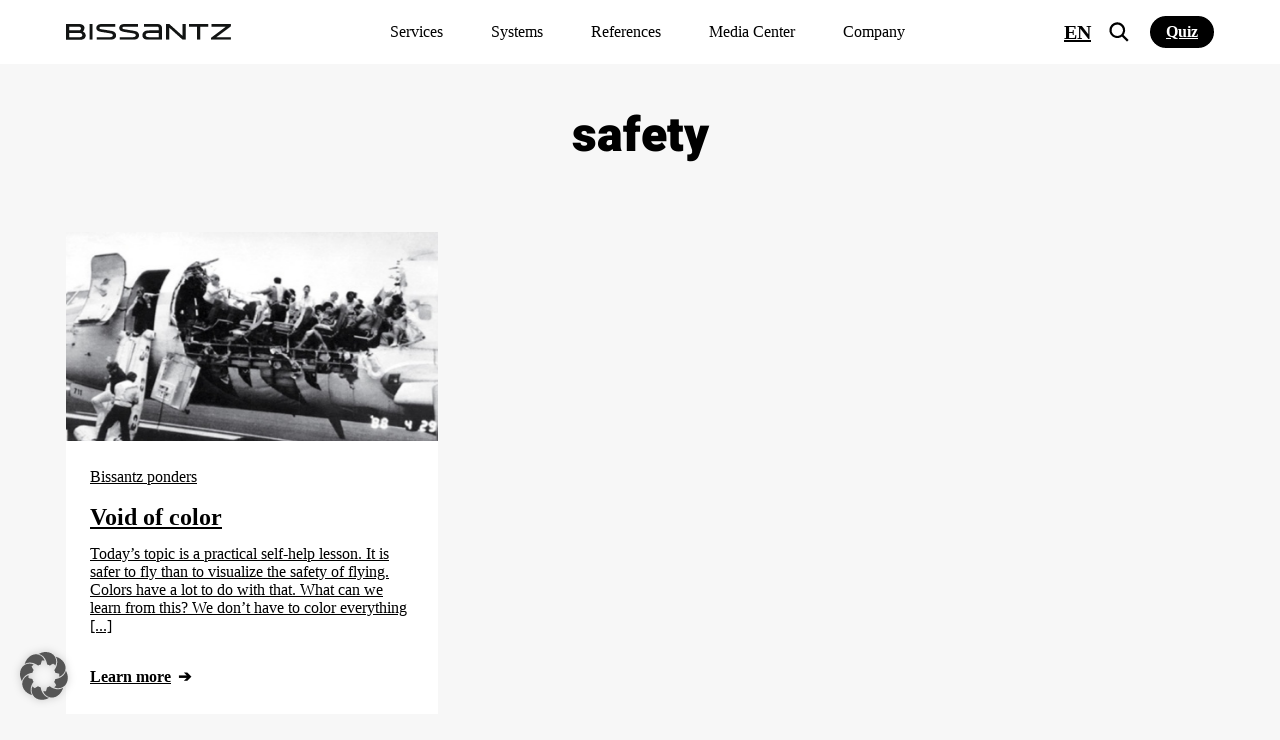

--- FILE ---
content_type: text/html; charset=UTF-8
request_url: https://www.bissantz.de/en/tag/safety-en/
body_size: 33661
content:
<!DOCTYPE html>
<html lang="en-US">
<head>
	<meta http-equiv="X-UA-Compatible" content="IE=edge">
	<meta http-equiv="Content-Type" content="text/html; charset=utf-8">
	<meta name="theme-color" content="#002D71">
	<meta name="viewport" content="width=device-width, initial-scale=1.0, minimum-scale=1.0">
	<meta name="facebook-domain-verification" content="bs78y9haucbegxfb9iq0w68zuyfiw6">
	<title>safety Archives &#8211; Bissantz &amp; Company</title>
	<link rel="alternate" type="application/rss+xml" title="RSS 2.0" href="https://www.bissantz.de/en/feed/"/>
	<link rel="alternate" type="text/xml" title="RSS .92" href="https://www.bissantz.de/en/feed/rss/"/>
	<link rel="alternate" type="application/atom+xml" title="Atom 0.3" href="https://www.bissantz.de/en/feed/atom/"/>
	<meta name='robots' content='noindex, follow' />
	<style>img:is([sizes="auto" i], [sizes^="auto," i]) { contain-intrinsic-size: 3000px 1500px }</style>
	
	<!-- This site is optimized with the Yoast SEO Premium plugin v26.5 (Yoast SEO v26.5) - https://yoast.com/wordpress/plugins/seo/ -->
	<meta name="description" content="safety" />
	<meta property="og:locale" content="en_US" />
	<meta property="og:type" content="article" />
	<meta property="og:title" content="safety Archive" />
	<meta property="og:url" content="https://www.bissantz.de/en/tag/safety-en/" />
	<meta property="og:site_name" content="Bissantz &amp; Company" />
	<meta name="twitter:card" content="summary_large_image" />
	<meta name="twitter:site" content="@Bissantz" />
	<script type="application/ld+json" class="yoast-schema-graph">{"@context":"https://schema.org","@graph":[{"@type":"CollectionPage","@id":"https://www.bissantz.de/en/tag/safety-en/","url":"https://www.bissantz.de/en/tag/safety-en/","name":"safety Archives &#8211; Bissantz &amp; Company","isPartOf":{"@id":"https://www.bissantz.de/en/#website"},"description":"safety","inLanguage":"en-US"},{"@type":"WebSite","@id":"https://www.bissantz.de/en/#website","url":"https://www.bissantz.de/en/","name":"Bissantz & Company","description":"Business Intelligence mit DeltaMaster","publisher":{"@id":"https://www.bissantz.de/en/#organization"},"potentialAction":[{"@type":"SearchAction","target":{"@type":"EntryPoint","urlTemplate":"https://www.bissantz.de/en/?s={search_term_string}"},"query-input":{"@type":"PropertyValueSpecification","valueRequired":true,"valueName":"search_term_string"}}],"inLanguage":"en-US"},{"@type":"Organization","@id":"https://www.bissantz.de/en/#organization","name":"Bissantz & Company GmbH","url":"https://www.bissantz.de/en/","logo":{"@type":"ImageObject","inLanguage":"en-US","@id":"https://www.bissantz.de/en/#/schema/logo/image/","url":"https://www.bissantz.de/images/2019/09/Bissantz_Logo_1000Px.jpg","contentUrl":"https://www.bissantz.de/images/2019/09/Bissantz_Logo_1000Px.jpg","width":1000,"height":97,"caption":"Bissantz & Company GmbH"},"image":{"@id":"https://www.bissantz.de/en/#/schema/logo/image/"},"sameAs":["https://de-de.facebook.com/BissantzCompanyGmbh/","https://x.com/Bissantz","https://www.instagram.com/bissantzcompany","https://de.linkedin.com/company/bissantz-and-company-gmbh","https://www.youtube.com/BissantzCompany"]}]}</script>
	<!-- / Yoast SEO Premium plugin. -->


<link rel='dns-prefetch' href='//js-eu1.hs-scripts.com' />
<link rel='stylesheet' id='mkm_legal-css' href='https://www.bissantz.de/wp-content/plugins/mkm-dsgvo-plugin/libs/core/legal.css?ver=6.8.3' media='all' />
<link rel='stylesheet' id='tribe-events-pro-mini-calendar-block-styles-css' href='https://www.bissantz.de/wp-content/plugins/events-calendar-pro/src/resources/css/tribe-events-pro-mini-calendar-block.min.css?ver=7.4.2' media='all' />
<link rel='stylesheet' id='tec-variables-skeleton-css' href='https://www.bissantz.de/wp-content/plugins/the-events-calendar/common/src/resources/css/variables-skeleton.min.css?ver=6.5.2' media='all' />
<link rel='stylesheet' id='tec-variables-full-css' href='https://www.bissantz.de/wp-content/plugins/the-events-calendar/common/src/resources/css/variables-full.min.css?ver=6.5.2' media='all' />
<link rel='stylesheet' id='tribe-events-v2-virtual-single-block-css' href='https://www.bissantz.de/wp-content/plugins/events-calendar-pro/src/resources/css/events-virtual-single-block.min.css?ver=1.15.8' media='all' />
<style id='classic-theme-styles-inline-css' type='text/css'>
/*! This file is auto-generated */
.wp-block-button__link{color:#fff;background-color:#32373c;border-radius:9999px;box-shadow:none;text-decoration:none;padding:calc(.667em + 2px) calc(1.333em + 2px);font-size:1.125em}.wp-block-file__button{background:#32373c;color:#fff;text-decoration:none}
</style>
<style id='global-styles-inline-css' type='text/css'>
:root{--wp--preset--aspect-ratio--square: 1;--wp--preset--aspect-ratio--4-3: 4/3;--wp--preset--aspect-ratio--3-4: 3/4;--wp--preset--aspect-ratio--3-2: 3/2;--wp--preset--aspect-ratio--2-3: 2/3;--wp--preset--aspect-ratio--16-9: 16/9;--wp--preset--aspect-ratio--9-16: 9/16;--wp--preset--color--black: #000000;--wp--preset--color--cyan-bluish-gray: #abb8c3;--wp--preset--color--white: #ffffff;--wp--preset--color--pale-pink: #f78da7;--wp--preset--color--vivid-red: #cf2e2e;--wp--preset--color--luminous-vivid-orange: #ff6900;--wp--preset--color--luminous-vivid-amber: #fcb900;--wp--preset--color--light-green-cyan: #7bdcb5;--wp--preset--color--vivid-green-cyan: #00d084;--wp--preset--color--pale-cyan-blue: #8ed1fc;--wp--preset--color--vivid-cyan-blue: #0693e3;--wp--preset--color--vivid-purple: #9b51e0;--wp--preset--gradient--vivid-cyan-blue-to-vivid-purple: linear-gradient(135deg,rgba(6,147,227,1) 0%,rgb(155,81,224) 100%);--wp--preset--gradient--light-green-cyan-to-vivid-green-cyan: linear-gradient(135deg,rgb(122,220,180) 0%,rgb(0,208,130) 100%);--wp--preset--gradient--luminous-vivid-amber-to-luminous-vivid-orange: linear-gradient(135deg,rgba(252,185,0,1) 0%,rgba(255,105,0,1) 100%);--wp--preset--gradient--luminous-vivid-orange-to-vivid-red: linear-gradient(135deg,rgba(255,105,0,1) 0%,rgb(207,46,46) 100%);--wp--preset--gradient--very-light-gray-to-cyan-bluish-gray: linear-gradient(135deg,rgb(238,238,238) 0%,rgb(169,184,195) 100%);--wp--preset--gradient--cool-to-warm-spectrum: linear-gradient(135deg,rgb(74,234,220) 0%,rgb(151,120,209) 20%,rgb(207,42,186) 40%,rgb(238,44,130) 60%,rgb(251,105,98) 80%,rgb(254,248,76) 100%);--wp--preset--gradient--blush-light-purple: linear-gradient(135deg,rgb(255,206,236) 0%,rgb(152,150,240) 100%);--wp--preset--gradient--blush-bordeaux: linear-gradient(135deg,rgb(254,205,165) 0%,rgb(254,45,45) 50%,rgb(107,0,62) 100%);--wp--preset--gradient--luminous-dusk: linear-gradient(135deg,rgb(255,203,112) 0%,rgb(199,81,192) 50%,rgb(65,88,208) 100%);--wp--preset--gradient--pale-ocean: linear-gradient(135deg,rgb(255,245,203) 0%,rgb(182,227,212) 50%,rgb(51,167,181) 100%);--wp--preset--gradient--electric-grass: linear-gradient(135deg,rgb(202,248,128) 0%,rgb(113,206,126) 100%);--wp--preset--gradient--midnight: linear-gradient(135deg,rgb(2,3,129) 0%,rgb(40,116,252) 100%);--wp--preset--font-size--small: 13px;--wp--preset--font-size--medium: 20px;--wp--preset--font-size--large: 36px;--wp--preset--font-size--x-large: 42px;--wp--preset--spacing--20: 0.44rem;--wp--preset--spacing--30: 0.67rem;--wp--preset--spacing--40: 1rem;--wp--preset--spacing--50: 1.5rem;--wp--preset--spacing--60: 2.25rem;--wp--preset--spacing--70: 3.38rem;--wp--preset--spacing--80: 5.06rem;--wp--preset--shadow--natural: 6px 6px 9px rgba(0, 0, 0, 0.2);--wp--preset--shadow--deep: 12px 12px 50px rgba(0, 0, 0, 0.4);--wp--preset--shadow--sharp: 6px 6px 0px rgba(0, 0, 0, 0.2);--wp--preset--shadow--outlined: 6px 6px 0px -3px rgba(255, 255, 255, 1), 6px 6px rgba(0, 0, 0, 1);--wp--preset--shadow--crisp: 6px 6px 0px rgba(0, 0, 0, 1);}:where(.is-layout-flex){gap: 0.5em;}:where(.is-layout-grid){gap: 0.5em;}body .is-layout-flex{display: flex;}.is-layout-flex{flex-wrap: wrap;align-items: center;}.is-layout-flex > :is(*, div){margin: 0;}body .is-layout-grid{display: grid;}.is-layout-grid > :is(*, div){margin: 0;}:where(.wp-block-columns.is-layout-flex){gap: 2em;}:where(.wp-block-columns.is-layout-grid){gap: 2em;}:where(.wp-block-post-template.is-layout-flex){gap: 1.25em;}:where(.wp-block-post-template.is-layout-grid){gap: 1.25em;}.has-black-color{color: var(--wp--preset--color--black) !important;}.has-cyan-bluish-gray-color{color: var(--wp--preset--color--cyan-bluish-gray) !important;}.has-white-color{color: var(--wp--preset--color--white) !important;}.has-pale-pink-color{color: var(--wp--preset--color--pale-pink) !important;}.has-vivid-red-color{color: var(--wp--preset--color--vivid-red) !important;}.has-luminous-vivid-orange-color{color: var(--wp--preset--color--luminous-vivid-orange) !important;}.has-luminous-vivid-amber-color{color: var(--wp--preset--color--luminous-vivid-amber) !important;}.has-light-green-cyan-color{color: var(--wp--preset--color--light-green-cyan) !important;}.has-vivid-green-cyan-color{color: var(--wp--preset--color--vivid-green-cyan) !important;}.has-pale-cyan-blue-color{color: var(--wp--preset--color--pale-cyan-blue) !important;}.has-vivid-cyan-blue-color{color: var(--wp--preset--color--vivid-cyan-blue) !important;}.has-vivid-purple-color{color: var(--wp--preset--color--vivid-purple) !important;}.has-black-background-color{background-color: var(--wp--preset--color--black) !important;}.has-cyan-bluish-gray-background-color{background-color: var(--wp--preset--color--cyan-bluish-gray) !important;}.has-white-background-color{background-color: var(--wp--preset--color--white) !important;}.has-pale-pink-background-color{background-color: var(--wp--preset--color--pale-pink) !important;}.has-vivid-red-background-color{background-color: var(--wp--preset--color--vivid-red) !important;}.has-luminous-vivid-orange-background-color{background-color: var(--wp--preset--color--luminous-vivid-orange) !important;}.has-luminous-vivid-amber-background-color{background-color: var(--wp--preset--color--luminous-vivid-amber) !important;}.has-light-green-cyan-background-color{background-color: var(--wp--preset--color--light-green-cyan) !important;}.has-vivid-green-cyan-background-color{background-color: var(--wp--preset--color--vivid-green-cyan) !important;}.has-pale-cyan-blue-background-color{background-color: var(--wp--preset--color--pale-cyan-blue) !important;}.has-vivid-cyan-blue-background-color{background-color: var(--wp--preset--color--vivid-cyan-blue) !important;}.has-vivid-purple-background-color{background-color: var(--wp--preset--color--vivid-purple) !important;}.has-black-border-color{border-color: var(--wp--preset--color--black) !important;}.has-cyan-bluish-gray-border-color{border-color: var(--wp--preset--color--cyan-bluish-gray) !important;}.has-white-border-color{border-color: var(--wp--preset--color--white) !important;}.has-pale-pink-border-color{border-color: var(--wp--preset--color--pale-pink) !important;}.has-vivid-red-border-color{border-color: var(--wp--preset--color--vivid-red) !important;}.has-luminous-vivid-orange-border-color{border-color: var(--wp--preset--color--luminous-vivid-orange) !important;}.has-luminous-vivid-amber-border-color{border-color: var(--wp--preset--color--luminous-vivid-amber) !important;}.has-light-green-cyan-border-color{border-color: var(--wp--preset--color--light-green-cyan) !important;}.has-vivid-green-cyan-border-color{border-color: var(--wp--preset--color--vivid-green-cyan) !important;}.has-pale-cyan-blue-border-color{border-color: var(--wp--preset--color--pale-cyan-blue) !important;}.has-vivid-cyan-blue-border-color{border-color: var(--wp--preset--color--vivid-cyan-blue) !important;}.has-vivid-purple-border-color{border-color: var(--wp--preset--color--vivid-purple) !important;}.has-vivid-cyan-blue-to-vivid-purple-gradient-background{background: var(--wp--preset--gradient--vivid-cyan-blue-to-vivid-purple) !important;}.has-light-green-cyan-to-vivid-green-cyan-gradient-background{background: var(--wp--preset--gradient--light-green-cyan-to-vivid-green-cyan) !important;}.has-luminous-vivid-amber-to-luminous-vivid-orange-gradient-background{background: var(--wp--preset--gradient--luminous-vivid-amber-to-luminous-vivid-orange) !important;}.has-luminous-vivid-orange-to-vivid-red-gradient-background{background: var(--wp--preset--gradient--luminous-vivid-orange-to-vivid-red) !important;}.has-very-light-gray-to-cyan-bluish-gray-gradient-background{background: var(--wp--preset--gradient--very-light-gray-to-cyan-bluish-gray) !important;}.has-cool-to-warm-spectrum-gradient-background{background: var(--wp--preset--gradient--cool-to-warm-spectrum) !important;}.has-blush-light-purple-gradient-background{background: var(--wp--preset--gradient--blush-light-purple) !important;}.has-blush-bordeaux-gradient-background{background: var(--wp--preset--gradient--blush-bordeaux) !important;}.has-luminous-dusk-gradient-background{background: var(--wp--preset--gradient--luminous-dusk) !important;}.has-pale-ocean-gradient-background{background: var(--wp--preset--gradient--pale-ocean) !important;}.has-electric-grass-gradient-background{background: var(--wp--preset--gradient--electric-grass) !important;}.has-midnight-gradient-background{background: var(--wp--preset--gradient--midnight) !important;}.has-small-font-size{font-size: var(--wp--preset--font-size--small) !important;}.has-medium-font-size{font-size: var(--wp--preset--font-size--medium) !important;}.has-large-font-size{font-size: var(--wp--preset--font-size--large) !important;}.has-x-large-font-size{font-size: var(--wp--preset--font-size--x-large) !important;}
:where(.wp-block-post-template.is-layout-flex){gap: 1.25em;}:where(.wp-block-post-template.is-layout-grid){gap: 1.25em;}
:where(.wp-block-columns.is-layout-flex){gap: 2em;}:where(.wp-block-columns.is-layout-grid){gap: 2em;}
:root :where(.wp-block-pullquote){font-size: 1.5em;line-height: 1.6;}
</style>
<link rel='stylesheet' id='wps-survey-override-css-css' href='https://www.bissantz.de/wp-content/plugins/surveyjs/survey.css?ver=6.8.3' media='all' />
<link rel='stylesheet' id='wps-front--defaultV2.min.css-css' href='https://www.bissantz.de/wp-content/plugins/surveyjs/libs/library/defaultV2.min.css?ver=6.8.3' media='all' />
<link rel='stylesheet' id='tribe-events-v2-single-skeleton-css' href='https://www.bissantz.de/wp-content/plugins/the-events-calendar/src/resources/css/tribe-events-single-skeleton.min.css?ver=6.10.2' media='all' />
<link rel='stylesheet' id='tribe-events-v2-single-skeleton-full-css' href='https://www.bissantz.de/wp-content/plugins/the-events-calendar/src/resources/css/tribe-events-single-full.min.css?ver=6.10.2' media='all' />
<link rel='stylesheet' id='tec-events-elementor-widgets-base-styles-css' href='https://www.bissantz.de/wp-content/plugins/the-events-calendar/src/resources/css/integrations/plugins/elementor/widgets/widget-base.min.css?ver=6.10.2' media='all' />
<link rel='stylesheet' id='elementor-frontend-css' href='https://www.bissantz.de/images/elementor/css/custom-frontend.min.css?ver=1768299547' media='all' />
<link rel='stylesheet' id='widget-heading-css' href='https://www.bissantz.de/wp-content/plugins/elementor/assets/css/widget-heading.min.css?ver=3.27.7' media='all' />
<link rel='stylesheet' id='widget-text-editor-css' href='https://www.bissantz.de/wp-content/plugins/elementor/assets/css/widget-text-editor.min.css?ver=3.27.7' media='all' />
<link rel='stylesheet' id='e-animation-fadeIn-css' href='https://www.bissantz.de/wp-content/plugins/elementor/assets/lib/animations/styles/fadeIn.min.css?ver=3.27.7' media='all' />
<link rel='stylesheet' id='e-popup-css' href='https://www.bissantz.de/wp-content/plugins/elementor-pro/assets/css/conditionals/popup.min.css?ver=3.27.7' media='all' />
<link rel='stylesheet' id='elementor-icons-css' href='https://www.bissantz.de/wp-content/plugins/elementor/assets/lib/eicons/css/elementor-icons.min.css?ver=5.35.0' media='all' />
<link rel='stylesheet' id='elementor-post-93812-css' href='https://www.bissantz.de/images/elementor/css/post-93812.css?ver=1768299541' media='all' />
<link rel='stylesheet' id='elementor-post-125679-css' href='https://www.bissantz.de/images/elementor/css/post-125679.css?ver=1768299541' media='all' />
<link rel='stylesheet' id='borlabs-cookie-custom-css' href='https://www.bissantz.de/wp-content/cache/borlabs-cookie/1/borlabs-cookie-1-en.css?ver=3.3.23-102' media='all' />
<link rel='stylesheet' id='fa_css-css' href='https://www.bissantz.de/wp-content/themes/bissantz/assets/css/lib/font-awesome.min.css' media='all' />
<link rel='stylesheet' id='fa5_css-css' href='https://www.bissantz.de/wp-content/themes/bissantz/assets/css/lib/fontawesome5.min.css' media='all' />
<link rel='stylesheet' id='animate_css-css' href='https://www.bissantz.de/wp-content/themes/bissantz/assets/css/lib/animate.min.css' media='all' />
<link rel='stylesheet' id='owl_css-css' href='https://www.bissantz.de/wp-content/themes/bissantz/assets/css/lib/owl.carousel.min.css' media='all' />
<link rel='stylesheet' id='swiper_css-css' href='https://www.bissantz.de/wp-content/themes/bissantz/assets/css/lib/swiper.min.css' media='all' />
<link rel='stylesheet' id='rk_css-css' href='https://www.bissantz.de/wp-content/themes/bissantz/dist/css/main.css?id=4f9fd3beb8fea0710eeda7fe1f48aa62&#038;ver=6.8.3' media='all' />
<script type="text/javascript" src="https://www.bissantz.de/wp-includes/js/jquery/jquery.min.js?ver=3.7.1" id="jquery-core-js"></script>
<script type="text/javascript" src="https://www.bissantz.de/wp-includes/js/jquery/jquery-migrate.min.js?ver=3.4.1" id="jquery-migrate-js"></script>
<script type="text/javascript" src="https://www.bissantz.de/wp-content/plugins/surveyjs/libs/library/survey.jquery.min.js?ver=6.8.3" id="wps-front-jquery-js-js"></script>
<script type="text/javascript" src="https://www.bissantz.de/wp-content/plugins/surveyjs/libs/library/themes/index.min.js?ver=6.8.3" id="wps-front--themes-index.min.js-js"></script>
<script type="text/javascript" src="https://www.bissantz.de/wp-content/themes/bissantz/dist/js/lib/vue.global.js?ver=6.8.3" id="vue_js-js"></script>
<script data-no-optimize="1" data-no-minify="1" data-cfasync="false" nowprocket type="text/javascript" src="https://www.bissantz.de/wp-content/cache/borlabs-cookie/1/borlabs-cookie-config-en.json.js?ver=3.3.23-113" id="borlabs-cookie-config-js"></script>
<script data-no-optimize="1" data-no-minify="1" data-cfasync="false" nowprocket type="text/javascript" src="https://www.bissantz.de/wp-content/plugins/borlabs-cookie/assets/javascript/borlabs-cookie-prioritize.min.js?ver=3.3.23" id="borlabs-cookie-prioritize-js"></script>
			<!-- DO NOT COPY THIS SNIPPET! Start of Page Analytics Tracking for HubSpot WordPress plugin v11.3.33-->
			<script class="hsq-set-content-id" data-content-id="listing-page">
				var _hsq = _hsq || [];
				_hsq.push(["setContentType", "listing-page"]);
			</script>
			<!-- DO NOT COPY THIS SNIPPET! End of Page Analytics Tracking for HubSpot WordPress plugin -->
			<style>#wpadminbar {background-color: #036100 !important;}</style><script nowprocket data-borlabs-cookie-script-blocker-ignore>
if ('0' === '1' && ('0' === '1' || '1' === '1')) {
	window['gtag_enable_tcf_support'] = true;
}
window.dataLayer = window.dataLayer || [];
function gtag(){dataLayer.push(arguments);}
gtag('set', 'developer_id.dYjRjMm', true);
if('0' === '1' || '1' === '1') {
	if (window.BorlabsCookieGoogleConsentModeDefaultSet !== true) {
        let getCookieValue = function (name) {
            return document.cookie.match('(^|;)\\s*' + name + '\\s*=\\s*([^;]+)')?.pop() || '';
        };
        let cookieValue = getCookieValue('borlabs-cookie-gcs');
        let consentsFromCookie = {};
        if (cookieValue !== '') {
            consentsFromCookie = JSON.parse(decodeURIComponent(cookieValue));
        }
        let defaultValues = {
            'ad_storage': 'denied',
            'ad_user_data': 'denied',
            'ad_personalization': 'denied',
            'analytics_storage': 'denied',
            'functionality_storage': 'denied',
            'personalization_storage': 'denied',
            'security_storage': 'denied',
            'wait_for_update': 500,
        };
        gtag('consent', 'default', { ...defaultValues, ...consentsFromCookie });
    }
    window.BorlabsCookieGoogleConsentModeDefaultSet = true;
    let borlabsCookieConsentChangeHandler = function () {
        window.dataLayer = window.dataLayer || [];
        if (typeof gtag !== 'function') { function gtag(){dataLayer.push(arguments);} }

        let getCookieValue = function (name) {
            return document.cookie.match('(^|;)\\s*' + name + '\\s*=\\s*([^;]+)')?.pop() || '';
        };
        let cookieValue = getCookieValue('borlabs-cookie-gcs');
        let consentsFromCookie = {};
        if (cookieValue !== '') {
            consentsFromCookie = JSON.parse(decodeURIComponent(cookieValue));
        }

        consentsFromCookie.ad_storage = BorlabsCookie.Consents.hasConsent('google-ads') ? 'granted' : 'denied';
		consentsFromCookie.ad_user_data = BorlabsCookie.Consents.hasConsent('google-ads') ? 'granted' : 'denied';
		consentsFromCookie.ad_personalization = BorlabsCookie.Consents.hasConsent('google-ads') ? 'granted' : 'denied';

        BorlabsCookie.CookieLibrary.setCookie(
            'borlabs-cookie-gcs',
            JSON.stringify(consentsFromCookie),
            BorlabsCookie.Settings.automaticCookieDomainAndPath.value ? '' : BorlabsCookie.Settings.cookieDomain.value,
            BorlabsCookie.Settings.cookiePath.value,
            BorlabsCookie.Cookie.getPluginCookie().expires,
            BorlabsCookie.Settings.cookieSecure.value,
            BorlabsCookie.Settings.cookieSameSite.value
        );
    }
    document.addEventListener('borlabs-cookie-consent-saved', borlabsCookieConsentChangeHandler);
    document.addEventListener('borlabs-cookie-handle-unblock', borlabsCookieConsentChangeHandler);
}
if('0' === '1') {
    gtag("js", new Date());

    gtag("config", "AW-1070055237");

    (function (w, d, s, i) {
    var f = d.getElementsByTagName(s)[0],
        j = d.createElement(s);
    j.async = true;
    j.src =
        "https://www.googletagmanager.com/gtag/js?id=" + i;
    f.parentNode.insertBefore(j, f);
    })(window, document, "script", "AW-1070055237");
}
</script><script nowprocket data-borlabs-cookie-script-blocker-ignore>
if ('0' === '1' && ('0' === '1' || '1' === '1')) {
    window['gtag_enable_tcf_support'] = true;
}
window.dataLayer = window.dataLayer || [];
if (typeof gtag !== 'function') {
    function gtag() {
        dataLayer.push(arguments);
    }
}
gtag('set', 'developer_id.dYjRjMm', true);
if ('0' === '1' || '1' === '1') {
    if (window.BorlabsCookieGoogleConsentModeDefaultSet !== true) {
        let getCookieValue = function (name) {
            return document.cookie.match('(^|;)\\s*' + name + '\\s*=\\s*([^;]+)')?.pop() || '';
        };
        let cookieValue = getCookieValue('borlabs-cookie-gcs');
        let consentsFromCookie = {};
        if (cookieValue !== '') {
            consentsFromCookie = JSON.parse(decodeURIComponent(cookieValue));
        }
        let defaultValues = {
            'ad_storage': 'denied',
            'ad_user_data': 'denied',
            'ad_personalization': 'denied',
            'analytics_storage': 'denied',
            'functionality_storage': 'denied',
            'personalization_storage': 'denied',
            'security_storage': 'denied',
            'wait_for_update': 500,
        };
        gtag('consent', 'default', { ...defaultValues, ...consentsFromCookie });
    }
    window.BorlabsCookieGoogleConsentModeDefaultSet = true;
    let borlabsCookieConsentChangeHandler = function () {
        window.dataLayer = window.dataLayer || [];
        if (typeof gtag !== 'function') { function gtag(){dataLayer.push(arguments);} }

        let getCookieValue = function (name) {
            return document.cookie.match('(^|;)\\s*' + name + '\\s*=\\s*([^;]+)')?.pop() || '';
        };
        let cookieValue = getCookieValue('borlabs-cookie-gcs');
        let consentsFromCookie = {};
        if (cookieValue !== '') {
            consentsFromCookie = JSON.parse(decodeURIComponent(cookieValue));
        }

        consentsFromCookie.analytics_storage = BorlabsCookie.Consents.hasConsent('google-analytics') ? 'granted' : 'denied';

        BorlabsCookie.CookieLibrary.setCookie(
            'borlabs-cookie-gcs',
            JSON.stringify(consentsFromCookie),
            BorlabsCookie.Settings.automaticCookieDomainAndPath.value ? '' : BorlabsCookie.Settings.cookieDomain.value,
            BorlabsCookie.Settings.cookiePath.value,
            BorlabsCookie.Cookie.getPluginCookie().expires,
            BorlabsCookie.Settings.cookieSecure.value,
            BorlabsCookie.Settings.cookieSameSite.value
        );
    }
    document.addEventListener('borlabs-cookie-consent-saved', borlabsCookieConsentChangeHandler);
    document.addEventListener('borlabs-cookie-handle-unblock', borlabsCookieConsentChangeHandler);
}
if ('0' === '1') {
    gtag("js", new Date());
    gtag("config", "G-1DBB6SKNDS", {"anonymize_ip": true});

    (function (w, d, s, i) {
        var f = d.getElementsByTagName(s)[0],
            j = d.createElement(s);
        j.async = true;
        j.src =
            "https://www.googletagmanager.com/gtag/js?id=" + i;
        f.parentNode.insertBefore(j, f);
    })(window, document, "script", "G-1DBB6SKNDS");
}
</script><script nowprocket data-no-optimize="1" data-no-minify="1" data-cfasync="false" data-borlabs-cookie-script-blocker-ignore>
if ('{{ iab-tcf-enabled }}' === '1' && ('0' === '1' || '1' === '1')) {
    window['gtag_enable_tcf_support'] = true;
}
window.dataLayer = window.dataLayer || [];
if (typeof gtag !== 'function') {
    function gtag() {
        dataLayer.push(arguments);
    }
}
gtag('set', 'developer_id.dYjRjMm', true);
if ('0' === '1' || '1' === '1') {
    if (window.BorlabsCookieGoogleConsentModeDefaultSet !== true) {
        let getCookieValue = function (name) {
            return document.cookie.match('(^|;)\\s*' + name + '\\s*=\\s*([^;]+)')?.pop() || '';
        };
        let cookieValue = getCookieValue('borlabs-cookie-gcs');
        let consentsFromCookie = {};
        if (cookieValue !== '') {
            consentsFromCookie = JSON.parse(decodeURIComponent(cookieValue));
        }
        let defaultValues = {
            'ad_storage': 'denied',
            'ad_user_data': 'denied',
            'ad_personalization': 'denied',
            'analytics_storage': 'denied',
            'functionality_storage': 'denied',
            'personalization_storage': 'denied',
            'security_storage': 'denied',
            'wait_for_update': 500,
        };
        gtag('consent', 'default', { ...defaultValues, ...consentsFromCookie });
    }
    window.BorlabsCookieGoogleConsentModeDefaultSet = true;
    let borlabsCookieConsentChangeHandler = function () {
        window.dataLayer = window.dataLayer || [];
        if (typeof gtag !== 'function') { function gtag(){dataLayer.push(arguments);} }

        let getCookieValue = function (name) {
            return document.cookie.match('(^|;)\\s*' + name + '\\s*=\\s*([^;]+)')?.pop() || '';
        };
        let cookieValue = getCookieValue('borlabs-cookie-gcs');
        let consentsFromCookie = {};
        if (cookieValue !== '') {
            consentsFromCookie = JSON.parse(decodeURIComponent(cookieValue));
        }

        consentsFromCookie.analytics_storage = BorlabsCookie.Consents.hasConsent('google-analytics-site-kit') ? 'granted' : 'denied';

        BorlabsCookie.CookieLibrary.setCookie(
            'borlabs-cookie-gcs',
            JSON.stringify(consentsFromCookie),
            BorlabsCookie.Settings.automaticCookieDomainAndPath.value ? '' : BorlabsCookie.Settings.cookieDomain.value,
            BorlabsCookie.Settings.cookiePath.value,
            BorlabsCookie.Cookie.getPluginCookie().expires,
            BorlabsCookie.Settings.cookieSecure.value,
            BorlabsCookie.Settings.cookieSameSite.value
        );
    }
    document.addEventListener('borlabs-cookie-consent-saved', borlabsCookieConsentChangeHandler);
    document.addEventListener('borlabs-cookie-handle-unblock', borlabsCookieConsentChangeHandler);
}
if ('0' === '1') {
    document.addEventListener('borlabs-cookie-after-init', function () {
		window.BorlabsCookie.Unblock.unblockScriptBlockerId('site-kit-analytics');
	});
}
</script><script nowprocket data-no-optimize="1" data-no-minify="1" data-cfasync="false" data-borlabs-cookie-script-blocker-ignore>
	if ('0' === '1' && '1' === '1') {
		window['gtag_enable_tcf_support'] = true;
	}
	window.dataLayer = window.dataLayer || [];
	if (typeof gtag !== 'function') { function gtag(){dataLayer.push(arguments);} }
	gtag('set', 'developer_id.dYjRjMm', true);
	if ('1' === '1') {
		let getCookieValue = function (name) {
			return document.cookie.match('(^|;)\\s*' + name + '\\s*=\\s*([^;]+)')?.pop() || '';
		};
		let cookieValue = getCookieValue('borlabs-cookie-gcs');
		let consentsFromCookie = {};
		if (cookieValue !== '') {
			 consentsFromCookie = JSON.parse(decodeURIComponent(cookieValue));
		}
		let defaultValues = {
			'ad_storage': 'denied',
			'ad_user_data': 'denied',
			'ad_personalization': 'denied',
			'analytics_storage': 'denied',
			'functionality_storage': 'denied',
			'personalization_storage': 'denied',
			'security_storage': 'denied',
			'wait_for_update': 500,
		};
		gtag('consent', 'default', { ...defaultValues, ...consentsFromCookie });
		gtag('set', 'ads_data_redaction', true);
	}

	if('0' === '1') {
		var url = new URL(window.location.href);

		if ((url.searchParams.has('gtm_debug') && url.searchParams.get('gtm_debug') !== '') || document.cookie.indexOf('__TAG_ASSISTANT=') !== -1 || document.documentElement.hasAttribute('data-tag-assistant-present')) {
			(function(w,d,s,l,i){w[l]=w[l]||[];w[l].push({"gtm.start":
new Date().getTime(),event:"gtm.js"});var f=d.getElementsByTagName(s)[0],
j=d.createElement(s),dl=l!="dataLayer"?"&l="+l:"";j.async=true;j.src=
"https://www.googletagmanager.com/gtm.js?id="+i+dl;f.parentNode.insertBefore(j,f);
})(window,document,"script","dataLayer","GTM-TDT83SV");
		} else {
			(function(w,d,s,l,i){w[l]=w[l]||[];w[l].push({"gtm.start":
new Date().getTime(),event:"gtm.js"});var f=d.getElementsByTagName(s)[0],
j=d.createElement(s),dl=l!="dataLayer"?"&l="+l:"";j.async=true;j.src=
"https://www.bissantz.de/wp-content/uploads/borlabs-cookie/"+i+'.js?ver=not-set-yet';f.parentNode.insertBefore(j,f);
})(window,document,"script","dataLayer","GTM-TDT83SV");
		}
  	}

	(function () {
		var borlabsCookieConsentChangeHandler = function () {
			window.dataLayer = window.dataLayer || [];
			if (typeof gtag !== 'function') { function gtag(){dataLayer.push(arguments);} }

			let gtmConsents = {};
			if ('1' === '1') {
				if ('0' === '1') {
					gtmConsents = {
						'analytics_storage': BorlabsCookie.Consents.hasConsentForServiceGroup('statistics') === true ? 'granted' : 'denied',
						'functionality_storage': BorlabsCookie.Consents.hasConsentForServiceGroup('statistics') === true ? 'granted' : 'denied',
						'personalization_storage': BorlabsCookie.Consents.hasConsentForServiceGroup('marketing') === true ? 'granted' : 'denied',
						'security_storage': BorlabsCookie.Consents.hasConsentForServiceGroup('statistics') === true ? 'granted' : 'denied',
					};
				} else {
					gtmConsents = {
						'ad_storage': BorlabsCookie.Consents.hasConsentForServiceGroup('marketing') === true ? 'granted' : 'denied',
						'ad_user_data': BorlabsCookie.Consents.hasConsentForServiceGroup('marketing') === true ? 'granted' : 'denied',
						'ad_personalization': BorlabsCookie.Consents.hasConsentForServiceGroup('marketing') === true ? 'granted' : 'denied',
						'analytics_storage': BorlabsCookie.Consents.hasConsentForServiceGroup('statistics') === true ? 'granted' : 'denied',
						'functionality_storage': BorlabsCookie.Consents.hasConsentForServiceGroup('statistics') === true ? 'granted' : 'denied',
						'personalization_storage': BorlabsCookie.Consents.hasConsentForServiceGroup('marketing') === true ? 'granted' : 'denied',
						'security_storage': BorlabsCookie.Consents.hasConsentForServiceGroup('statistics') === true ? 'granted' : 'denied',
					};
				}
				BorlabsCookie.CookieLibrary.setCookie(
					'borlabs-cookie-gcs',
				  	JSON.stringify(gtmConsents),
					BorlabsCookie.Settings.automaticCookieDomainAndPath.value ? '' : BorlabsCookie.Settings.cookieDomain.value,
					BorlabsCookie.Settings.cookiePath.value,
					BorlabsCookie.Cookie.getPluginCookie().expires,
					BorlabsCookie.Settings.cookieSecure.value,
					BorlabsCookie.Settings.cookieSameSite.value
				);
				gtag('consent', 'update', gtmConsents);
			}

			var consents = BorlabsCookie.Cookie.getPluginCookie().consents;
			for (var serviceGroup in consents) {
				for (var service of consents[serviceGroup]) {
					if (!window.BorlabsCookieGtmPackageSentEvents.includes(service) && service !== 'borlabs-cookie') {
						window.dataLayer.push({
							event: 'borlabs-cookie-opt-in-'+service,
						});
						window.BorlabsCookieGtmPackageSentEvents.push(service);
					}
				}
			}
		  	var afterConsentsEvent = document.createEvent('Event');
		    afterConsentsEvent.initEvent('borlabs-cookie-google-tag-manager-after-consents', true, true);
		  	document.dispatchEvent(afterConsentsEvent);
		};
		window.BorlabsCookieGtmPackageSentEvents = [];
		document.addEventListener('borlabs-cookie-consent-saved', borlabsCookieConsentChangeHandler);
		document.addEventListener('borlabs-cookie-handle-unblock', borlabsCookieConsentChangeHandler);
	})();
</script>			<style>
				.e-con.e-parent:nth-of-type(n+4):not(.e-lazyloaded):not(.e-no-lazyload),
				.e-con.e-parent:nth-of-type(n+4):not(.e-lazyloaded):not(.e-no-lazyload) * {
					background-image: none !important;
				}
				@media screen and (max-height: 1024px) {
					.e-con.e-parent:nth-of-type(n+3):not(.e-lazyloaded):not(.e-no-lazyload),
					.e-con.e-parent:nth-of-type(n+3):not(.e-lazyloaded):not(.e-no-lazyload) * {
						background-image: none !important;
					}
				}
				@media screen and (max-height: 640px) {
					.e-con.e-parent:nth-of-type(n+2):not(.e-lazyloaded):not(.e-no-lazyload),
					.e-con.e-parent:nth-of-type(n+2):not(.e-lazyloaded):not(.e-no-lazyload) * {
						background-image: none !important;
					}
				}
			</style>
					<style type="text/css" id="wp-custom-css">
			.footer-wrapper .widget-title {
	line-height: 100%;
	display:block;
}
body.single-tribe_events .single-event-wrapper__sidebar#single-event-sidebar.sidebar .tribe-events-meta-group dl dt {
    text-transform: none;
}
.tribe-events-event-meta:before, .tribe-events-event-meta~div:not(.tribe-events-event-meta):not(.event-tickets) {
	border:none;
}
#events .tribe-common.tribe-events .tribe-events-calendar-month__calendar-event-datetime *, .events__calendar .tribe-common.tribe-events .tribe-events-calendar-month__calendar-event-datetime * {
    color: #000;
}
.single-teaser--one-column .single-teaser__content {
	padding: 2rem;
}

.landingpage-headlines.landingpage-headlines--single-line .is-h5 + .landing-page__headlines__divider,
.landingpage-headlines.landingpage-headlines--single-line .is-h6 +  .landing-page__headlines__divider {
	font-size:1.5rem
}

.landingpage-headlines.landingpage-headlines--single-line .is-h4 + .landing-page__headlines__divider {
	font-size: 1.625rem
}

.landingpage-headlines.landingpage-headlines--single-line .is-h3 + .landing-page__headlines__divider  {
	font-size: 1.875rem
}

.landingpage-headlines.landingpage-headlines--single-line .is-h2 + .landing-page__headlines__divider  {
	font-size: 2.25rem
}

.landingpage-headlines.landingpage-headlines--single-line .is-h1 + .landing-page__headlines__divider  {
	font-size: 2.5rem
}

.icons-wrapper .e-con .elementor-widget-container {
    padding-left: 0;
    padding-right: 0;
}

.e-con-boxed,.e-con-full {
    padding-bottom:0 !important;
}

.footer-wrapper .in-footer-pb-1 {
	padding-bottom: .25rem!important
}

.survey-completed-headline {
  width: 700px;
  display: flex;
	margin-top: -1rem;
}

.sv_image_image
{
height: 420px;
}

.search-results .teaser--post {
    margin-top:0;
}


.sv-string-viewer{
    line-height: 150% !important;
    padding: 0 14px;
	max-width: 190px !important;
}


.sv_main .sv_p_root .sv_q_other {
  margin-left: 0 !important;
}

.sv_main.sv_default_css .sv_container .form-group {
  max-width: 100% !important;
  margin-left: auto;
  margin-right: auto;
  margin-top: 1rem;
}

.sv_main .sv_p_root .sv_q.sv_qstn[data-name="agb"] .sv_q_title span.sv-string-viewer {
  font-size: 0.75em;
	display: contents !important;
}

body .single-event-wrapper .brlbs-cmpnt-container.brlbs-cmpnt-content-blocker .brlbs-cmpnt-cb-preset-a {
    background-color: #fff;
}

body .single-event-wrapper .brlbs-cmpnt-container.brlbs-cmpnt-content-blocker .brlbs-cmpnt-cb-preset-a .brlbs-cmpnt-cb-description {
    margin: 1rem 10rem;
    border: none;
    padding: 0;
    font-size:0.8rem;
}

body .elementor .brlbs-cmpnt-container.brlbs-cmpnt-content-blocker .brlbs-cmpnt-cb-preset-a .brlbs-cmpnt-cb-description {
    margin: 1rem 0rem;
    border: none;
    padding: 0;
    font-size:0.8rem;
}

body .elementor .brlbs-cmpnt-container.brlbs-cmpnt-content-blocker .brlbs-cmpnt-cb-preset-a .brlbs-cmpnt-cb-btn,
body .single-event-wrapper .brlbs-cmpnt-container.brlbs-cmpnt-content-blocker .brlbs-cmpnt-cb-preset-a .brlbs-cmpnt-cb-btn {
    margin: 1rem auto;
    width: auto;
    display: inline-block !important;
}


body .elementor .brlbs-cmpnt-cb-background {
    background-image: url('https://www.bissantz.de/images/2025/06/formular_blur_gray_bg.jpg');
    background-repeat: no-repeat;
    background-size: 100%;
    background-position: center;
    width: 100%;
    padding-bottom: 55.25%;
}

body .single-event-wrapper .brlbs-cmpnt-cb-background {
    background-image: url('https://www.bissantz.de/images/2025/06/big_formular_blur_white_bg.jpg');
    background-repeat: no-repeat;
    background-size: 100%;
    background-position: center;
    width: 100%;
    padding-bottom: 41.33%
}

.header__info-title a {
	color: #fff;
}
.header__info-title a strong {
	color: #fff;
}
		</style>
		
	<script type="text/javascript">
        document.documentElement.setAttribute('data-useragent', navigator.userAgent);
	</script>

	    <link rel="apple-touch-icon" sizes="180x180" href="/favicons/bdn/apple-touch-icon.png">
    <link rel="icon" type="image/png" sizes="32x32" href="/favicons/bdn/favicon-32x32.png">
    <link rel="icon" type="image/png" sizes="16x16" href="/favicons/bdn/favicon-16x16.png">
    <link rel="manifest" href="/favicons/bdn/site.webmanifest">
    <link rel="mask-icon" href="/favicons/bdn/safari-pinned-tab.svg" color="#002d72">
    <link rel="shortcut icon" href="/favicons/bdn/favicon.ico">
    <meta name="apple-mobile-web-app-title" content="Bissantz & Company">
    <meta name="application-name" content="Bissantz & Company">
    <meta name="msapplication-TileColor" content="#ffffff">
    <meta name="msapplication-config" content="/favicons/bdn/browserconfig.xml">
    <meta name="theme-color" content="#002d72">

	<span data-borlabs-cookie-service-id="linkedin" data-borlabs-cookie-content="[base64]/cGlkPTEyMzUwNzMmZm10PWdpZiIgLz4KICAgIDwvbm9zY3JpcHQ+CiAgICA8IS0tIEVuZCBMaW5rZWRJbiAtLT4KICAgIA=="></span>		<style type="text/css">/* CSS Variables for new menu */
.has-new-theme {
    --header-width: 1180px;
    --header-height: var(--menu-height, 65px);

    --flyout-link-color: #000000;
    --flyout-link-hover-color: #000000;
    --flyout-link-item-hover-bg: #f0f0f0;
    --flyout-link-item-padding: 0.5rem 0.5rem;
    --flyout-link-border: 2px solid transparent;
    --flyout-link-hover-border: 2px solid #000000;
    --flyout-link-font-weight: 400;

    --flyout-top-position: 84px;
    --flyout-background-color: #ffffff;
    --flyout-box-shadow: 0px 2px 9px 0px rgba(0, 0, 0, 0.06);
    --flyout-radius: 8px;
    --flyout-spacing: 1rem;

    --flyout-menu-item-spacing: 0 0 0.5rem;
    --flyout-menu-column-width: 295px;
    --flyout-menu-link-spacing: 6px 0 0 0;

    --flyout-headline-color: #717171;
    --flyout-headline--fontsize: 0.8rem;

    --flyout-title--color: #000000;
    --flyout-title--fontsize: 1rem;

    --flyout-centered--color: #717171;
    --flyout-centered--fontsize: 0.8rem;

    --flyout-subtitle--color: #717171;
    --flyout-subtitle--fontsize: 0.7rem;

    --flyout-icon-width: 30px;
    --flyout-icon-height: 30px;
    --flyout-icon-margin-right: 1rem;

    --flyout-notification-width: 10px;
    --flyout-notification-height: 10px;

    --flyout-mobile-border-color: #f0f0f0;
    --flyout-mobile-headline--fontsize: 1rem;


    /* Testimonial Slider mit Sternen */
    --stars-testimonial-background-color: #FFFFFF;
    
    --stars-testimonial-column-icon-size: 13px;
    --stars-testimonial-column-icon-color: #000000;
    --stars-testimonial-column-font-size-quote: 18px;
    --stars-testimonial-column-font-color-quote: #000000;
    --stars-testimonial-column-font-size-person: 14px;
    --stars-testimonial-column-font-color-person: #000000;
    --stars-testimonial-column-font-size-position: 13px;
    --stars-testimonial-column-font-color-position: #000000;

    --stars-testimonial-icon-color: #000000;
    --stars-testimonial-icon-size: 13px;
    --stars-testimonial-font-size-quote: 22px;
    --stars-testimonial-font-color-quote: #000000;
    --stars-testimonial-font-size-person: 1rem;
    --stars-testimonial-font-color-person: #000000;
    --stars-testimonial-font-size-position: 14px;
    --stars-testimonial-font-color-position: #000000;
}

.item, .main-slider__bg__item .item, .image-wrapper item, module dynamic-columns {
  padding: 0rem 0 !important;
  width: 100%;
}

.sorted-list__item a span, .sorted-list__item p span {
  font-size: 1rem;
  line-height: 150%;
}

/* CSS Bulletpoints schwarz */

.single-event-wrapper .tribe-events-single-event-description.tribe-events-content ul li:nth-child(2n+1)::before, ul.list--alternately li:nth-child(2n+1)::before {
  background-color: #000 !important;
}
.single-event-wrapper .tribe-events-single-event-description.tribe-events-content ul li::before, ul.list--alternately li::before {
  background-color: #000 !important;
}


/* CSS Laufweite H2 */

h2.landingpage-headlines__headline, .is-h2.landingpage-headlines__headline {
       font-size: 2.7rem;
       font-weight: 700;
       letter-spacing: 0rem !important;
                }

h1.landingpage-headlines__headline, .is-h1.landingpage-headlines__headline {
                    letter-spacing:  0rem !important;
                }

/* CSS Event-Slider Kacheln-Hintergrund weiß */

.teaser__content {
                  background: #fff !important;
}


/* CSS Bildpositionierung und Größe Case Study Seiten */

.case_study_top {
    padding-top: 1.2rem !important;
}

.case_study_bottom {
    padding-top: 1.5rem !important;
 }

/* CSS Icon Buttons */

.button--icon--play .button--span--icon::before {
    content: url('https://www.bissantz.de/images/2024/01/play_Icon.svg');
}

.button--icon--play:hover .button--span--icon::before {
    content: url('https://www.bissantz.de/images/2024/01/play_Icon_invert.svg');
}

.button--icon--download .button--span--icon::before {
    content: url('https://www.bissantz.de/images/2024/01/download_Icon_invert.svg');
}

.button--icon--download:hover .button--span--icon::before {
    content: url('https://www.bissantz.de/images/2024/01/download_Icon.svg');
}

.button--icon--calendar .button--span--icon::before {
    content: url('https://www.bissantz.de/images/2025/04/event_Icon_invert.svg');
}

.button--icon--calendar:hover .button--span--icon::before {
    content: url('https://www.bissantz.de/images/2025/04/event_Icon.svg');
}

.button--color-white.button--icon--calendar .button--span--icon::before {
    content: url('https://www.bissantz.de/images/2025/04/event_Icon.svg');
}

.button--color-white.button--icon--calendar:hover .button--span--icon::before {
    content: url('https://www.bissantz.de/images/2025/04/event_Icon_invert.svg');
}
body.single-tribe_events .is-new-theme .single-event__header {
    margin: -1rem -1rem 0 0;
}

.hr--short {
    display: none !important;
}
.color--primary,
.color--secondary {
    color: #000 !important;
}

.icon--size--bigger.icon--fa {
    font-size: 1.25rem;
    line-height: 136%
}

.borlabs-cookie-preference {
    color: #000;
}

p.borlabs-note br {
    display: block;
}
.borlabs-cookie-preference {
    margin-top: 1rem;
}

body.single-tribe_events .is-new-theme .single-event__header {
  margin: -1rem -1rem 0 0;
}
body.single-tribe_events .is-new-theme .single-event__header {
  margin: -1rem -1rem 0;
}


/* CSS für Visuals Event-Detailseiten */

body.single-tribe_events .is-new-theme .single-event__header {
  margin: 0 !important;
}



/* CSS für ABC der Managementinformation */

.abc-header-font {
font-size: 18rem !important;
font-weight: 800 !important;
font-family: Heebo !important;
margin-bottom:-5rem !important;

/* Disable Text Selection: */
-webkit-user-select: none; /* Safari */
-ms-user-select: none; /* IE 10 and IE 11 */
user-select: none; /* Standard syntax */
}

.abc-font {
text-align: center !important;
font-size: 22rem !important;
font-weight: 800 !important;
font-family: Heebo !important;
line-height: 100% !important;
}


/* keine Pfeil-Links auf Eventseiten rechte Spalte*/
.is-new-theme .post-content .about-author-container  p:not([class])  a:not([class])::before {
    content: none;
}

.is-new-theme .tribe-events-content a {
  border-bottom: none;
  transition: none;
}

.events__calendar__wrapper .tribe-common a:not(.tribe-common-anchor--unstyle):focus {
  outline: 0;
}



/* CSS for BI-Camp-Icons */

.svgicon-container
 {
max-width:90px;
margin:auto;
background-color: #FFFFFF;
border-style: solid;
border-color: #FFFFFF;
border-radius: 5px 5px 5px 5px;
box-shadow: 2px 2px 20px 5px rgba(224, 224, 224, 0.5);
}
.transbox {
max-width:100%;
margin:auto;
padding-bottom:2rem;

}

.icontext{
line-height: 40% !important;
color:#666 !important;

}

.textabstand {
padding-top: 1rem;

}


/* CSS for BI-Camp-Icons */

.is-new-theme .tribe-events-content .button--filled-rounded{
  border-bottom: 2px solid black !important;
  transition: none;
}

.button--color-white.button--filled-rounded, .tribe-common .button--color-white.button--filled-rounded {
    background-color: #fff;
    border-color: #fff;
    color: #000
}

.button--color-white.button--filled-rounded.active,.button--color-white.button--filled-rounded:hover,.tribe-common .button--color-white.button--filled-rounded.active,.tribe-common .button--color-white.button--filled-rounded:hover {
    background-color: #000;
    border-color: #fff;
    color: #fff
}

.icon-box__headline {
  margin:
1rem 0 1rem 0 !important;
  letter-spacing: -0.05rem;
  line-height: 110% !important;
}

.registration_anker {
visibility: hidden;
}

.SME_Referenzen_subheadline {
padding-bottom: 1rem !important;
  margin-top: -.9rem;
}

.column.has-divider-left.is-half-desktop.is-6-tablet.is-12-mobile .module.sorted-list
{
  padding-left: .9rem !important;
}

.video-scroll__lottie-instance[data-json-file*="Vorsystem-Addison-Mini-1.json"]
{
  margin-top: -1rem  !important;  /* überschreibt das inline -4rem */
}

.video-scroll__lottie-instance[data-json-file*="FinanceSolution_Planung_Grafik.json"]
{
  margin-top: -1.5rem  !important;  /* überschreibt das inline -4rem */
}

@media (max-width: 768px) {
.video-scroll__lottie-instance[data-json-file*="FinanceSolution_Planung_Grafik.json"] {
  margin: 1rem 0rem -1rem 0rem !important;  /* hebt das negative Margin für Desktop auf */

  }
  }

.video-scroll__lottie-instance[data-json-file*="Vorsystem-Addison-Einzel.json"]
{
 padding-top: 1rem  !important;  /* zusätzlicher vertikaler Abstand */
}


@media (max-width: 768px) {
.video-scroll__lottie-wrapper--align-center {
    -margin: -3rem -1.4rem 0 -1.4rem !important; /* Kleinere Schriftgröße für mobile Geräte */
    -width: 115.5% !important; 
  }
}

/* Postgrid auf Presseseite etwas nach oben scheiben */

.page-id-132975 .post-grid {
  margin-top: -1rem  !important;  /* zusätzlicher vertikaler Abstand */
}

/* CSS zum Ausblenden dess unsichtbaren recaptcha-Platzes bei Formularen*/

.hs_recaptcha.hs-recaptcha.field.hs-form-field {
  height: 0;
  overflow: hidden;
}

@media (max-width: 767px) {
  .hs_submit.hs-submit {
    height: auto;          /* oder 0 / eine feste Höhe, falls gewünscht */
    padding-bottom: 3rem;
  }
}</style>
		<link rel="stylesheet" id="asp-basic" href="https://www.bissantz.de/wp-content/cache/asp/style.basic-ho-is-po-no-da-co-au-se-is.css?mq=yafqn4" media="all" /><style id='asp-instance-1'>
div[id*='ajaxsearchpro1_'] div.asp_loader,
div[id*='ajaxsearchpro1_'] div.asp_loader * {
    /* display: none; */
    box-sizing: border-box !important;
    margin: 0;
    padding: 0;
    /* vertical-align: middle !important; */
    box-shadow: none;
}

div[id*='ajaxsearchpro1_'] div.asp_loader {
    box-sizing: border-box;
    display: flex;
    flex: 0 1 auto;
    flex-direction: column;
    flex-grow: 0;
    flex-shrink: 0;
    flex-basis:28px;
    max-width: 100%;
    max-height: 100%;
    align-items: center;
    justify-content: center;
}

div[id*='ajaxsearchpro1_'] div.asp_loader-inner {
    width: 100%;
    margin: 0 auto;
    text-align: center;
    /* vertical-align: text-top; */
    height: 100%;
}
 
@-webkit-keyframes rotate-simple {
    0% {
        -webkit-transform: rotate(0deg);
        transform: rotate(0deg); }

    50% {
        -webkit-transform: rotate(180deg);
        transform: rotate(180deg); }

    100% {
        -webkit-transform: rotate(360deg);
        transform: rotate(360deg); } }

@keyframes rotate-simple {
    0% {
        -webkit-transform: rotate(0deg);
        transform: rotate(0deg); }

    50% {
        -webkit-transform: rotate(180deg);
        transform: rotate(180deg); }

    100% {
        -webkit-transform: rotate(360deg);
        transform: rotate(360deg); } }
div[id*='ajaxsearchpro1_'] div.asp_simple-circle {
    margin: 0;
    height: 100%;
    width: 100%;
    animation: rotate-simple 0.8s infinite linear;
    -webkit-animation: rotate-simple 0.8s infinite linear;
    border: 4px solid rgb(255, 255, 255);
    border-right-color: transparent;
    border-radius: 50%;
    box-sizing: border-box;
}

div[id*='ajaxsearchprores1_'] .asp_res_loader div.asp_loader,
div[id*='ajaxsearchprores1_'] .asp_res_loader div.asp_loader * {
    /* display: none; */
    box-sizing: border-box !important;
    margin: 0;
    padding: 0;
    /* vertical-align: middle !important; */
    box-shadow: none;
}

div[id*='ajaxsearchprores1_'] .asp_res_loader div.asp_loader {
    box-sizing: border-box;
    display: flex;
    flex: 0 1 auto;
    flex-direction: column;
    flex-grow: 0;
    flex-shrink: 0;
    flex-basis:28px;
    max-width: 100%;
    max-height: 100%;
    align-items: center;
    justify-content: center;
}

div[id*='ajaxsearchprores1_'] .asp_res_loader div.asp_loader-inner {
    width: 100%;
    margin: 0 auto;
    text-align: center;
    /* vertical-align: text-top; */
    height: 100%;
}
 
@-webkit-keyframes rotate-simple {
    0% {
        -webkit-transform: rotate(0deg);
        transform: rotate(0deg); }

    50% {
        -webkit-transform: rotate(180deg);
        transform: rotate(180deg); }

    100% {
        -webkit-transform: rotate(360deg);
        transform: rotate(360deg); } }

@keyframes rotate-simple {
    0% {
        -webkit-transform: rotate(0deg);
        transform: rotate(0deg); }

    50% {
        -webkit-transform: rotate(180deg);
        transform: rotate(180deg); }

    100% {
        -webkit-transform: rotate(360deg);
        transform: rotate(360deg); } }
div[id*='ajaxsearchprores1_'] .asp_res_loader div.asp_simple-circle {
    margin: 0;
    height: 100%;
    width: 100%;
    animation: rotate-simple 0.8s infinite linear;
    -webkit-animation: rotate-simple 0.8s infinite linear;
    border: 4px solid rgb(255, 255, 255);
    border-right-color: transparent;
    border-radius: 50%;
    box-sizing: border-box;
}

#ajaxsearchpro1_1 div.asp_loader, #ajaxsearchpro1_2 div.asp_loader,
#ajaxsearchpro1_1 div.asp_loader *, #ajaxsearchpro1_2 div.asp_loader * {
    /* display: none; */
    box-sizing: border-box !important;
    margin: 0;
    padding: 0;
    /* vertical-align: middle !important; */
    box-shadow: none;
}

#ajaxsearchpro1_1 div.asp_loader, #ajaxsearchpro1_2 div.asp_loader {
    box-sizing: border-box;
    display: flex;
    flex: 0 1 auto;
    flex-direction: column;
    flex-grow: 0;
    flex-shrink: 0;
    flex-basis:28px;
    max-width: 100%;
    max-height: 100%;
    align-items: center;
    justify-content: center;
}

#ajaxsearchpro1_1 div.asp_loader-inner, #ajaxsearchpro1_2 div.asp_loader-inner {
    width: 100%;
    margin: 0 auto;
    text-align: center;
    /* vertical-align: text-top; */
    height: 100%;
}
 
@-webkit-keyframes rotate-simple {
    0% {
        -webkit-transform: rotate(0deg);
        transform: rotate(0deg); }

    50% {
        -webkit-transform: rotate(180deg);
        transform: rotate(180deg); }

    100% {
        -webkit-transform: rotate(360deg);
        transform: rotate(360deg); } }

@keyframes rotate-simple {
    0% {
        -webkit-transform: rotate(0deg);
        transform: rotate(0deg); }

    50% {
        -webkit-transform: rotate(180deg);
        transform: rotate(180deg); }

    100% {
        -webkit-transform: rotate(360deg);
        transform: rotate(360deg); } }
#ajaxsearchpro1_1 div.asp_simple-circle, #ajaxsearchpro1_2 div.asp_simple-circle {
    margin: 0;
    height: 100%;
    width: 100%;
    animation: rotate-simple 0.8s infinite linear;
    -webkit-animation: rotate-simple 0.8s infinite linear;
    border: 4px solid rgb(255, 255, 255);
    border-right-color: transparent;
    border-radius: 50%;
    box-sizing: border-box;
}

@-webkit-keyframes asp_an_fadeInDown {
    0% {
        opacity: 0;
        -webkit-transform: translateY(-20px);
    }

    100% {
        opacity: 1;
        -webkit-transform: translateY(0);
    }
}

@keyframes asp_an_fadeInDown {
    0% {
        opacity: 0;
        transform: translateY(-20px);
    }

    100% {
        opacity: 1;
        transform: translateY(0);
    }
}

.asp_an_fadeInDown {
    -webkit-animation-name:  asp_an_fadeInDown;
    animation-name:  asp_an_fadeInDown;
}
 

div.asp_r.asp_r_1,
div.asp_r.asp_r_1 *,
div.asp_m.asp_m_1,
div.asp_m.asp_m_1 *,
div.asp_s.asp_s_1,
div.asp_s.asp_s_1 * {
    -webkit-box-sizing: content-box; /* Safari/Chrome, other WebKit */
    -moz-box-sizing: content-box; /* Firefox, other Gecko */
    -ms-box-sizing: content-box;
    -o-box-sizing: content-box;
    box-sizing: content-box;
    border: 0;
    border-radius: 0;
    text-transform: none;
    text-shadow: none;
    box-shadow: none;
    text-decoration: none;
    text-align: left;
    letter-spacing: normal;
}

div.asp_r.asp_r_1,
div.asp_m.asp_m_1,
div.asp_s.asp_s_1 {
    -webkit-box-sizing: border-box;
    -moz-box-sizing: border-box;
    -ms-box-sizing: border-box;
    -o-box-sizing: border-box;
    box-sizing: border-box;
}

/* Margin and padding gets wrecked if set with compatibility.. */
div.asp_r.asp_r_1,
div.asp_r.asp_r_1 *,
div.asp_m.asp_m_1,
div.asp_m.asp_m_1 *,
div.asp_s.asp_s_1,
div.asp_s.asp_s_1 * {
    padding: 0;
    margin: 0;
}

.wpdreams_clear {
    clear: both;
}

.asp_w_container_1 {
	width: 100%;
	margin-left: auto;
}

    #ajaxsearchpro1_1,
    #ajaxsearchpro1_2,
div.asp_m.asp_m_1 {
  width: 100%;
  height: auto;
  max-height: none;
  border-radius: 5px;
  background: #d1eaff;
  margin-top: 0;
  margin-bottom: 0;
  			background-image: -moz-radial-gradient(center, ellipse cover,  rgba(255, 255, 255, 0.82), rgba(255, 255, 255, 0.82));
			background-image: -webkit-gradient(radial, center center, 0px, center center, 100%, rgba(255, 255, 255, 0.82), rgba(255, 255, 255, 0.82));
			background-image: -webkit-radial-gradient(center, ellipse cover,  rgba(255, 255, 255, 0.82), rgba(255, 255, 255, 0.82));
			background-image: -o-radial-gradient(center, ellipse cover,  rgba(255, 255, 255, 0.82), rgba(255, 255, 255, 0.82));
			background-image: -ms-radial-gradient(center, ellipse cover,  rgba(255, 255, 255, 0.82), rgba(255, 255, 255, 0.82));
			background-image: radial-gradient(ellipse at center,  rgba(255, 255, 255, 0.82), rgba(255, 255, 255, 0.82));
			  overflow: hidden;
  border:0px solid rgb(228, 97, 97);border-radius:0px 0px 0px 0px;  box-shadow:0px 0px 0px 0px #000000 ;}




    #ajaxsearchpro1_1 .probox,
    #ajaxsearchpro1_2 .probox,
div.asp_m.asp_m_1 .probox {
  margin: 0px;
  height: 45px;
  			background-image: -moz-radial-gradient(center, ellipse cover,  rgba(255, 255, 255, 0.92), rgba(255, 255, 255, 0.92));
			background-image: -webkit-gradient(radial, center center, 0px, center center, 100%, rgba(255, 255, 255, 0.92), rgba(255, 255, 255, 0.92));
			background-image: -webkit-radial-gradient(center, ellipse cover,  rgba(255, 255, 255, 0.92), rgba(255, 255, 255, 0.92));
			background-image: -o-radial-gradient(center, ellipse cover,  rgba(255, 255, 255, 0.92), rgba(255, 255, 255, 0.92));
			background-image: -ms-radial-gradient(center, ellipse cover,  rgba(255, 255, 255, 0.92), rgba(255, 255, 255, 0.92));
			background-image: radial-gradient(ellipse at center,  rgba(255, 255, 255, 0.92), rgba(255, 255, 255, 0.92));
			  border:0px solid rgb(255, 255, 255);border-radius:0px 0px 0px 0px;  box-shadow:0px 0px 0px 0px rgb(181, 181, 181) inset;}



p[id*=asp-try-1] {
    color: rgb(85, 85, 85) !important;
    display: block;
}

div.asp_main_container+[id*=asp-try-1] {
            margin-left: auto;
        width: 100%;
}

p[id*=asp-try-1] a {
    color: rgb(255, 181, 86) !important;
}

p[id*=asp-try-1] a:after {
    color: rgb(85, 85, 85) !important;
    display: inline;
    content: ',';
}

p[id*=asp-try-1] a:last-child:after {
    display: none;
}

    #ajaxsearchpro1_1 .probox .proinput,
    #ajaxsearchpro1_2 .probox .proinput,
div.asp_m.asp_m_1 .probox .proinput {
  font-weight:normal;font-family:"Open Sans";color:rgb(0, 0, 0);font-size:16px;line-height:18px;text-shadow:0px 0px 0px rgba(255, 255, 255, 0);    line-height: normal;
  flex-grow: 1;
  order: 5;
  margin: 0 0 0 10px;
  padding: 0 5px;
}

    #ajaxsearchpro1_1 .probox .proinput input.orig,
    #ajaxsearchpro1_2 .probox .proinput input.orig,
div.asp_m.asp_m_1 .probox .proinput input.orig {
    font-weight:normal;font-family:"Open Sans";color:rgb(0, 0, 0);font-size:16px;line-height:18px;text-shadow:0px 0px 0px rgba(255, 255, 255, 0);    line-height: normal;
    border: 0;
    box-shadow: none;
    height: 45px;
    position: relative;
    z-index: 2;
    padding: 0 !important;
    padding-top: 2px !important;
    margin: -1px 0 0 -4px !important;
    width: 100%;
    background: transparent !important;
}

    #ajaxsearchpro1_1 .probox .proinput input.autocomplete,
    #ajaxsearchpro1_2 .probox .proinput input.autocomplete,
div.asp_m.asp_m_1 .probox .proinput input.autocomplete {
    font-weight:normal;font-family:"Open Sans";color:rgb(0, 0, 0);font-size:16px;line-height:18px;text-shadow:0px 0px 0px rgba(255, 255, 255, 0);    line-height: normal;
    opacity: 0.25;
    height: 45px;
    display: block;
    position: relative;
    z-index: 1;
    padding: 0 !important;
    margin: -1px 0 0 -4px !important;
    margin-top: -45px !important;
    width: 100%;
    background: transparent !important;
}

    .rtl #ajaxsearchpro1_1 .probox .proinput input.orig,
    .rtl #ajaxsearchpro1_2 .probox .proinput input.orig,
    .rtl #ajaxsearchpro1_1 .probox .proinput input.autocomplete,
    .rtl #ajaxsearchpro1_2 .probox .proinput input.autocomplete,
.rtl div.asp_m.asp_m_1 .probox .proinput input.orig,
.rtl div.asp_m.asp_m_1 .probox .proinput input.autocomplete {
    font-weight:normal;font-family:"Open Sans";color:rgb(0, 0, 0);font-size:16px;line-height:18px;text-shadow:0px 0px 0px rgba(255, 255, 255, 0);    line-height: normal;
    direction: rtl;
    text-align: right;
}

    .rtl #ajaxsearchpro1_1 .probox .proinput,
    .rtl #ajaxsearchpro1_2 .probox .proinput,
.rtl div.asp_m.asp_m_1 .probox .proinput {
    /*float: right;*/
    margin-right: 2px;
}

    .rtl #ajaxsearchpro1_1 .probox .proloading,
    .rtl #ajaxsearchpro1_1 .probox .proclose,
    .rtl #ajaxsearchpro1_2 .probox .proloading,
    .rtl #ajaxsearchpro1_2 .probox .proclose,
.rtl div.asp_m.asp_m_1 .probox .proloading,
.rtl div.asp_m.asp_m_1 .probox .proclose {
    order: 3;
}


div.asp_m.asp_m_1 .probox .proinput input.orig::-webkit-input-placeholder {
    font-weight:normal;font-family:"Open Sans";color:rgb(0, 0, 0);font-size:16px;text-shadow:0px 0px 0px rgba(255, 255, 255, 0);    opacity: 0.85;
}
div.asp_m.asp_m_1 .probox .proinput input.orig::-moz-placeholder {
    font-weight:normal;font-family:"Open Sans";color:rgb(0, 0, 0);font-size:16px;text-shadow:0px 0px 0px rgba(255, 255, 255, 0);    opacity: 0.85;
}
div.asp_m.asp_m_1 .probox .proinput input.orig:-ms-input-placeholder {
    font-weight:normal;font-family:"Open Sans";color:rgb(0, 0, 0);font-size:16px;text-shadow:0px 0px 0px rgba(255, 255, 255, 0);    opacity: 0.85;
}
div.asp_m.asp_m_1 .probox .proinput input.orig:-moz-placeholder {
    font-weight:normal;font-family:"Open Sans";color:rgb(0, 0, 0);font-size:16px;text-shadow:0px 0px 0px rgba(255, 255, 255, 0);    opacity: 0.85;
    line-height: normal !important;
}

    #ajaxsearchpro1_1 .probox .proinput input.autocomplete,
    #ajaxsearchpro1_2 .probox .proinput input.autocomplete,
div.asp_m.asp_m_1 .probox .proinput input.autocomplete {
    font-weight:normal;font-family:"Open Sans";color:rgb(0, 0, 0);font-size:16px;line-height:18px;text-shadow:0px 0px 0px rgba(255, 255, 255, 0);    line-height: normal;
    border: 0;
    box-shadow: none;
}

    #ajaxsearchpro1_1 .probox .proloading,
    #ajaxsearchpro1_1 .probox .proclose,
    #ajaxsearchpro1_1 .probox .promagnifier,
    #ajaxsearchpro1_1 .probox .prosettings,
    #ajaxsearchpro1_2 .probox .proloading,
    #ajaxsearchpro1_2 .probox .proclose,
    #ajaxsearchpro1_2 .probox .promagnifier,
    #ajaxsearchpro1_2 .probox .prosettings,
div.asp_m.asp_m_1 .probox .proloading,
div.asp_m.asp_m_1 .probox .proclose,
div.asp_m.asp_m_1 .probox .promagnifier,
div.asp_m.asp_m_1 .probox .prosettings {
  width: 45px;
  height: 45px;
  flex: 0 0 45px;
  flex-grow: 0;
  order: 7;
  text-align: center;
}

    #ajaxsearchpro1_1 .probox .proclose svg,
    #ajaxsearchpro1_2 .probox .proclose svg,
div.asp_m.asp_m_1 .probox .proclose svg {
     fill: rgb(254, 254, 254);
     background: rgb(51, 51, 51);
     box-shadow: 0px 0px 0px 2px rgba(255, 255, 255, 0.9);
     border-radius: 50%;
     box-sizing: border-box;
     margin-left: -10px;
     margin-top: -10px;
     padding: 4px;
}

	#ajaxsearchpro1_1 .probox .proloading,
	#ajaxsearchpro1_2 .probox .proloading,
div.asp_m.asp_m_1 .probox .proloading {
    width: 45px;
    height: 45px;
    min-width: 45px;
    min-height: 45px;
    max-width: 45px;
    max-height: 45px;
}

	#ajaxsearchpro1_1 .probox .proloading .asp_loader,
	#ajaxsearchpro1_2 .probox .proloading .asp_loader,
div.asp_m.asp_m_1 .probox .proloading .asp_loader {
    width: 41px;
    height: 41px;
    min-width: 41px;
    min-height: 41px;
    max-width: 41px;
    max-height: 41px;
}

	#ajaxsearchpro1_1 .probox .promagnifier,
	#ajaxsearchpro1_2 .probox .promagnifier,
div.asp_m.asp_m_1 .probox .promagnifier {
	width: auto;
	height: 45px;
	flex: 0 0 auto;
	order: 7;
	/* Ipad and stuff.. */
	-webkit-flex: 0 0 auto;
	-webkit-order: 7;
}


div.asp_m.asp_m_1 .probox .promagnifier:focus-visible {
	outline: black outset;
}

	#ajaxsearchpro1_1 .probox .proloading .innericon,
	#ajaxsearchpro1_2 .probox .proloading .innericon,
	#ajaxsearchpro1_1 .probox .proclose .innericon,
	#ajaxsearchpro1_2 .probox .proclose .innericon,
	#ajaxsearchpro1_1 .probox .promagnifier .innericon,
	#ajaxsearchpro1_2 .probox .promagnifier .innericon,
	#ajaxsearchpro1_1 .probox .prosettings .innericon,
	#ajaxsearchpro1_2 .probox .prosettings .innericon,
div.asp_m.asp_m_1 .probox .proloading .innericon,
div.asp_m.asp_m_1 .probox .proclose .innericon,
div.asp_m.asp_m_1 .probox .promagnifier .innericon,
div.asp_m.asp_m_1 .probox .prosettings .innericon {
	text-align: center;
}

	#ajaxsearchpro1_1 .probox .promagnifier .innericon,
	#ajaxsearchpro1_2 .probox .promagnifier .innericon,
div.asp_m.asp_m_1 .probox .promagnifier .innericon {
	display: block;
	width: 45px;
	height: 45px;
	float: right;
}

	#ajaxsearchpro1_1 .probox .promagnifier .asp_text_button,
	#ajaxsearchpro1_2 .probox .promagnifier .asp_text_button,
div.asp_m.asp_m_1 .probox .promagnifier .asp_text_button {
	display: block;
	width: auto;
	height: 45px;
	float: right;
	margin: 0;
		    padding: 0 10px 0 2px;
	    font-weight:normal;font-family:"Open Sans";color:rgba(51, 51, 51, 1);font-size:15px;line-height:normal;text-shadow:0px 0px 0px rgba(255, 255, 255, 0);    /* to center the text, this must be identical with the height */
    line-height: 45px;
}

    #ajaxsearchpro1_1 .probox .promagnifier .innericon svg,
    #ajaxsearchpro1_2 .probox .promagnifier .innericon svg,
div.asp_m.asp_m_1 .probox .promagnifier .innericon svg {
  fill: rgb(255, 255, 255);
}

    #ajaxsearchpro1_1 .probox .prosettings .innericon svg,
    #ajaxsearchpro1_2 .probox .prosettings .innericon svg,
div.asp_m.asp_m_1 .probox .prosettings .innericon svg {
  fill: rgb(255, 255, 255);
}



    #ajaxsearchpro1_1 .probox .promagnifier,
    #ajaxsearchpro1_2 .probox .promagnifier,
div.asp_m.asp_m_1 .probox .promagnifier {
        width: 45px;
    height: 45px;
  			background-image: -webkit-linear-gradient(180deg, rgb(190, 76, 70), rgb(190, 76, 70));
			background-image: -moz-linear-gradient(180deg, rgb(190, 76, 70), rgb(190, 76, 70));
			background-image: -o-linear-gradient(180deg, rgb(190, 76, 70), rgb(190, 76, 70));
			background-image: -ms-linear-gradient(180deg, rgb(190, 76, 70) 0%, rgb(190, 76, 70) 100%);
			background-image: linear-gradient(180deg, rgb(190, 76, 70), rgb(190, 76, 70));
			  background-position:center center;
  background-repeat: no-repeat;

  order: 11;
  /* Ipad and stuff fix */
  -webkit-order: 11;
  float: right; /* IE9, no flexbox */
  border:0px solid rgb(0, 0, 0);border-radius:0px 0px 0px 0px;  box-shadow:0px 0px 0px 0px rgba(255, 255, 255, 0.61) ;  cursor: pointer;
  background-size: 100% 100%;

  background-position:center center;
  background-repeat: no-repeat;
  cursor: pointer;
}



    #ajaxsearchpro1_1 .probox .prosettings,
    #ajaxsearchpro1_2 .probox .prosettings,
div.asp_m.asp_m_1 .probox .prosettings {
  width: 45px;
  height: 45px;
  			background-image: -webkit-linear-gradient(185deg, rgb(190, 76, 70), rgb(190, 76, 70));
			background-image: -moz-linear-gradient(185deg, rgb(190, 76, 70), rgb(190, 76, 70));
			background-image: -o-linear-gradient(185deg, rgb(190, 76, 70), rgb(190, 76, 70));
			background-image: -ms-linear-gradient(185deg, rgb(190, 76, 70) 0%, rgb(190, 76, 70) 100%);
			background-image: linear-gradient(185deg, rgb(190, 76, 70), rgb(190, 76, 70));
			  background-position:center center;
  background-repeat: no-repeat;
  order: 10;
  /* Ipad and stuff fix*/
  -webkit-order: 10;
  float: right; /* IE9, no flexbox */
  border:0px solid rgb(104, 174, 199);border-radius:0px 0px 0px 0px;  box-shadow:0px 0px 0px 0px rgba(255, 255, 255, 0.63) ;  cursor: pointer;
  background-size: 100% 100%;
  align-self: flex-end;
}


    #ajaxsearchprores1_1,
    #ajaxsearchprores1_2,
div.asp_r.asp_r_1 {
    position: absolute;
    z-index: 11000;
    width: auto;
    margin: 12px 0 0 0;
}



    #ajaxsearchprores1_1 .asp_nores,
    #ajaxsearchprores1_2 .asp_nores,
div.asp_r.asp_r_1 .asp_nores {
	border:0px solid rgb(0, 0, 0);border-radius:0px 0px 0px 0px;	box-shadow:0px 5px 5px -5px #dfdfdf;    padding: 6px 12px 6px 12px;
    margin: 0 0 0 0;
    font-weight:normal;font-family:inherit;color:rgba(74, 74, 74, 1);font-size:1rem;line-height:1.2rem;text-shadow:0px 0px 0px rgba(255, 255, 255, 0);    font-weight: normal;
	background: rgb(255, 255, 255);
}

    #ajaxsearchprores1_1 .asp_nores .asp_nores_kw_suggestions,
    #ajaxsearchprores1_2 .asp_nores .asp_nores_kw_suggestions,
div.asp_r.asp_r_1 .asp_nores .asp_nores_kw_suggestions {
	color: rgba(234, 67, 53, 1);
    font-weight: normal;
}

    #ajaxsearchprores1_1 .asp_nores .asp_keyword,
    #ajaxsearchprores1_2 .asp_nores .asp_keyword,
div.asp_r.asp_r_1 .asp_nores .asp_keyword {
    padding: 0 8px 0 0;
    cursor: pointer;
	color: rgba(20, 84, 169, 1);
    font-weight: bold;
}

    #ajaxsearchprores1_1 .asp_results_top,
    #ajaxsearchprores1_2 .asp_results_top,
div.asp_r.asp_r_1 .asp_results_top {
    background: rgb(255, 255, 255);
    border:1px none rgb(81, 81, 81);border-radius:0px 0px 0px 0px;    padding: 60px 12px 6px 12px;
    margin: 0 0 4px 0;
    text-align: center;
    font-weight:normal;font-family:"Open Sans";color:rgb(74, 74, 74);font-size:13px;line-height:16px;text-shadow:0px 0px 0px rgba(255, 255, 255, 0.84);}

    #ajaxsearchprores1_1 .results .item,
    #ajaxsearchprores1_2 .results .item,
div.asp_r.asp_r_1 .results .item {
    height: auto;
    background: rgb(255, 255, 255);
}

    #ajaxsearchprores1_1 .results .item.hovered,
    #ajaxsearchprores1_2 .results .item.hovered,
div.asp_r.asp_r_1 .results .item.hovered {
  			background-image: -moz-radial-gradient(center, ellipse cover,  rgb(245, 245, 245), rgb(245, 245, 245));
			background-image: -webkit-gradient(radial, center center, 0px, center center, 100%, rgb(245, 245, 245), rgb(245, 245, 245));
			background-image: -webkit-radial-gradient(center, ellipse cover,  rgb(245, 245, 245), rgb(245, 245, 245));
			background-image: -o-radial-gradient(center, ellipse cover,  rgb(245, 245, 245), rgb(245, 245, 245));
			background-image: -ms-radial-gradient(center, ellipse cover,  rgb(245, 245, 245), rgb(245, 245, 245));
			background-image: radial-gradient(ellipse at center,  rgb(245, 245, 245), rgb(245, 245, 245));
			}

    #ajaxsearchprores1_1 .results .item .asp_image,
    #ajaxsearchprores1_2 .results .item .asp_image,
div.asp_r.asp_r_1 .results .item .asp_image {
  background-size: cover;
  background-repeat: no-repeat;
}


    #ajaxsearchprores1_1 .results .item .asp_image img,
    #ajaxsearchprores1_2 .results .item .asp_image img,
div.asp_r.asp_r_1 .results .item .asp_image img {
  object-fit: cover;
}

    #ajaxsearchprores1_1 .results .item .asp_item_overlay_img,
    #ajaxsearchprores1_2 .results .item .asp_item_overlay_img,
div.asp_r.asp_r_1 .results .item .asp_item_overlay_img {
   background-size: cover;
   background-repeat: no-repeat;
}

    #ajaxsearchprores1_1 .results .item .asp_content,
    #ajaxsearchprores1_2 .results .item .asp_content,
div.asp_r.asp_r_1 .results .item .asp_content {
    overflow: hidden;
    background: transparent;
    margin: 0;
    padding: 0 10px;
}

    #ajaxsearchprores1_1 .results .item .asp_content h3,
    #ajaxsearchprores1_2 .results .item .asp_content h3,
div.asp_r.asp_r_1 .results .item .asp_content h3 {
  margin: 0;
  padding: 0;
  display: inline-block;
  line-height: inherit;
  font-weight:bold;font-family:inherit;color:rgba(20, 84, 169, 1);font-size:14px;line-height:20px;text-shadow:0px 0px 0px rgba(255, 255, 255, 0);}

    #ajaxsearchprores1_1 .results .item .asp_content h3 a,
    #ajaxsearchprores1_2 .results .item .asp_content h3 a,
div.asp_r.asp_r_1 .results .item .asp_content h3 a {
  margin: 0;
  padding: 0;
  line-height: inherit;
  display: block;
  font-weight:bold;font-family:inherit;color:rgba(20, 84, 169, 1);font-size:14px;line-height:20px;text-shadow:0px 0px 0px rgba(255, 255, 255, 0);}

    #ajaxsearchprores1_1 .results .item .asp_content h3 a:hover,
    #ajaxsearchprores1_2 .results .item .asp_content h3 a:hover,
div.asp_r.asp_r_1 .results .item .asp_content h3 a:hover {
  font-weight:bold;font-family:inherit;color:rgba(20, 84, 169, 1);font-size:14px;line-height:20px;text-shadow:0px 0px 0px rgba(255, 255, 255, 0);}

    #ajaxsearchprores1_1 .results .item div.etc,
    #ajaxsearchprores1_2 .results .item div.etc,
div.asp_r.asp_r_1 .results .item div.etc {
  padding: 0;
  font-size: 13px;
  line-height: 1.3em;
  margin-bottom: 6px;
}

    #ajaxsearchprores1_1 .results .item .etc .asp_author,
    #ajaxsearchprores1_2 .results .item .etc .asp_author,
div.asp_r.asp_r_1 .results .item .etc .asp_author {
  padding: 0;
  font-weight:bold;font-family:inherit;color:rgba(161, 161, 161, 1);font-size:12px;line-height:13px;text-shadow:0px 0px 0px rgba(255, 255, 255, 0);}

    #ajaxsearchprores1_1 .results .item .etc .asp_date,
    #ajaxsearchprores1_2 .results .item .etc .asp_date,
div.asp_r.asp_r_1 .results .item .etc .asp_date {
  margin: 0 0 0 10px;
  padding: 0;
  font-weight:normal;font-family:inherit;color:rgba(173, 173, 173, 1);font-size:12px;line-height:15px;text-shadow:0px 0px 0px rgba(255, 255, 255, 0);}

    #ajaxsearchprores1_1 .results .item div.asp_content,
    #ajaxsearchprores1_2 .results .item div.asp_content,
div.asp_r.asp_r_1 .results .item div.asp_content {
    margin: 0;
    padding: 0;
    font-weight:normal;font-family:inherit;color:rgba(74, 74, 74, 1);font-size:13px;line-height:13px;text-shadow:0px 0px 0px rgba(255, 255, 255, 0);}

    #ajaxsearchprores1_1 span.highlighted,
    #ajaxsearchprores1_2 span.highlighted,
div.asp_r.asp_r_1 span.highlighted {
    font-weight: bold;
    color: rgba(217, 49, 43, 1);
    background-color: rgba(238, 238, 238, 1);
}

    #ajaxsearchprores1_1 p.showmore,
    #ajaxsearchprores1_2 p.showmore,
div.asp_r.asp_r_1 p.showmore {
  text-align: center;
  font-weight:normal;font-family:inherit;color:rgba(5, 94, 148, 1);font-size:12px;line-height:15px;text-shadow:0px 0px 0px rgba(255, 255, 255, 0);}

    #ajaxsearchprores1_1 p.showmore a,
    #ajaxsearchprores1_2 p.showmore a,
div.asp_r.asp_r_1 p.showmore a {
    font-weight:normal;font-family:inherit;color:rgba(5, 94, 148, 1);font-size:12px;line-height:15px;text-shadow:0px 0px 0px rgba(255, 255, 255, 0);    padding: 10px 5px;
    margin: 0 auto;
    background: rgba(255, 255, 255, 1);
    display: block;
    text-align: center;
}

    #ajaxsearchprores1_1 .asp_res_loader,
    #ajaxsearchprores1_2 .asp_res_loader,
div.asp_r.asp_r_1 .asp_res_loader {
    background: rgb(255, 255, 255);
    height: 200px;
    padding: 10px;
}

    #ajaxsearchprores1_1.isotopic .asp_res_loader,
    #ajaxsearchprores1_2.isotopic .asp_res_loader,
div.asp_r.asp_r_1.isotopic .asp_res_loader {
    background: rgba(255, 255, 255, 0);;
}

    #ajaxsearchprores1_1 .asp_res_loader .asp_loader,
    #ajaxsearchprores1_2 .asp_res_loader .asp_loader,
div.asp_r.asp_r_1 .asp_res_loader .asp_loader {
    height: 200px;
    width: 200px;
    margin: 0 auto;
}


/* Search settings */
    div.asp_s.asp_s_1.searchsettings,
    div.asp_s.asp_s_1.searchsettings,
div.asp_s.asp_s_1.searchsettings  {
  direction: ltr;
  padding: 0;
  			background-image: -webkit-linear-gradient(185deg, rgb(190, 76, 70), rgb(190, 76, 70));
			background-image: -moz-linear-gradient(185deg, rgb(190, 76, 70), rgb(190, 76, 70));
			background-image: -o-linear-gradient(185deg, rgb(190, 76, 70), rgb(190, 76, 70));
			background-image: -ms-linear-gradient(185deg, rgb(190, 76, 70) 0%, rgb(190, 76, 70) 100%);
			background-image: linear-gradient(185deg, rgb(190, 76, 70), rgb(190, 76, 70));
			  box-shadow:0px 0px 0px 0px rgb(0, 0, 0) ;;
  max-width: 208px;
  z-index: 2;
}

div.asp_s.asp_s_1.searchsettings.asp_s,
div.asp_s.asp_s_1.searchsettings.asp_s,
div.asp_s.asp_s_1.searchsettings.asp_s  {
	z-index: 11001;
}

    #ajaxsearchprobsettings1_1.searchsettings,
    #ajaxsearchprobsettings1_2.searchsettings,
div.asp_sb.asp_sb_1.searchsettings {
  max-width: none;
}

    div.asp_s.asp_s_1.searchsettings form,
    div.asp_s.asp_s_1.searchsettings form,
div.asp_s.asp_s_1.searchsettings form {
  display: flex;
}

    div.asp_sb.asp_sb_1.searchsettings form,
    div.asp_sb.asp_sb_1.searchsettings form,
div.asp_sb.asp_sb_1.searchsettings form {
  display: flex;
}


    #ajaxsearchprosettings1_1.searchsettings div.asp_option_label,
    #ajaxsearchprosettings1_2.searchsettings div.asp_option_label,
    #ajaxsearchprosettings1_1.searchsettings .asp_label,
    #ajaxsearchprosettings1_2.searchsettings .asp_label,
div.asp_s.asp_s_1.searchsettings div.asp_option_label,
div.asp_s.asp_s_1.searchsettings .asp_label {
  font-weight:bold;font-family:"Open Sans";color:rgb(255, 255, 255);font-size:12px;line-height:15px;text-shadow:0px 0px 0px rgba(255, 255, 255, 0);}

    #ajaxsearchprosettings1_1.searchsettings .asp_option_inner .asp_option_checkbox,
    #ajaxsearchprosettings1_2.searchsettings .asp_option_inner .asp_option_checkbox,
div.asp_sb.asp_sb_1.searchsettings .asp_option_inner .asp_option_checkbox,
div.asp_s.asp_s_1.searchsettings .asp_option_inner .asp_option_checkbox {
  			background-image: -webkit-linear-gradient(180deg, rgb(34, 34, 34), rgb(69, 72, 77));
			background-image: -moz-linear-gradient(180deg, rgb(34, 34, 34), rgb(69, 72, 77));
			background-image: -o-linear-gradient(180deg, rgb(34, 34, 34), rgb(69, 72, 77));
			background-image: -ms-linear-gradient(180deg, rgb(34, 34, 34) 0%, rgb(69, 72, 77) 100%);
			background-image: linear-gradient(180deg, rgb(34, 34, 34), rgb(69, 72, 77));
			}

    #ajaxsearchprosettings1_1.searchsettings .asp_option_inner .asp_option_checkbox:after,
    #ajaxsearchprosettings1_2.searchsettings .asp_option_inner .asp_option_checkbox:after,
    #ajaxsearchprobsettings1_1.searchsettings .asp_option_inner .asp_option_checkbox:after,
    #ajaxsearchprobsettings1_2.searchsettings .asp_option_inner .asp_option_checkbox:after,
div.asp_sb.asp_sb_1.searchsettings .asp_option_inner .asp_option_checkbox:after,
div.asp_s.asp_s_1.searchsettings .asp_option_inner .asp_option_checkbox:after {
    font-family: 'asppsicons2';
    border: none;
    content: "\e800";
    display: block;
    position: absolute;
    top: 0;
    left: 0;
    font-size: 11px;
    color: rgb(255, 255, 255);
    margin: 1px 0 0 0px !important;
    line-height: 17px;
    text-align: center;
    text-decoration: none;
    text-shadow: none;
}

div.asp_sb.asp_sb_1.searchsettings .asp_sett_scroll,
div.asp_s.asp_s_1.searchsettings .asp_sett_scroll {
	scrollbar-width: thin;
	scrollbar-color: rgba(0, 0, 0, 0.5) transparent;
}

div.asp_sb.asp_sb_1.searchsettings .asp_sett_scroll::-webkit-scrollbar,
div.asp_s.asp_s_1.searchsettings .asp_sett_scroll::-webkit-scrollbar {
	width: 7px;
}

div.asp_sb.asp_sb_1.searchsettings .asp_sett_scroll::-webkit-scrollbar-track,
div.asp_s.asp_s_1.searchsettings .asp_sett_scroll::-webkit-scrollbar-track {
	background: transparent;
}

div.asp_sb.asp_sb_1.searchsettings .asp_sett_scroll::-webkit-scrollbar-thumb,
div.asp_s.asp_s_1.searchsettings .asp_sett_scroll::-webkit-scrollbar-thumb {
		background: rgba(0, 0, 0, 0.5);
		border-radius: 5px;
	border: none;
}


    #ajaxsearchprosettings1_1.searchsettings .asp_sett_scroll,
    #ajaxsearchprosettings1_2.searchsettings .asp_sett_scroll,
div.asp_s.asp_s_1.searchsettings .asp_sett_scroll {
  max-height: 220px;
  overflow: auto;
}

    #ajaxsearchprobsettings1_1.searchsettings .asp_sett_scroll,
    #ajaxsearchprobsettings1_2.searchsettings .asp_sett_scroll,
div.asp_sb.asp_sb_1.searchsettings .asp_sett_scroll {
  max-height: 220px;
  overflow: auto;
}

    #ajaxsearchprosettings1_1.searchsettings fieldset,
    #ajaxsearchprosettings1_2.searchsettings fieldset,
div.asp_s.asp_s_1.searchsettings fieldset {
  width: 200px;
  min-width: 200px;
  max-width: 10000px;
}

    #ajaxsearchprobsettings1_1.searchsettings fieldset,
    #ajaxsearchprobsettings1_2.searchsettings fieldset,
div.asp_sb.asp_sb_1.searchsettings fieldset {
  width: 200px;
  min-width: 200px;
  max-width: 10000px;
}

    #ajaxsearchprosettings1_1.searchsettings fieldset legend,
    #ajaxsearchprosettings1_2.searchsettings fieldset legend,
div.asp_s.asp_s_1.searchsettings fieldset legend {
  padding: 0 0 0 10px;
  margin: 0;
  background: transparent;
  font-weight:normal;font-family:"Open Sans";color:rgb(31, 31, 31);font-size:13px;line-height:15px;text-shadow:0px 0px 0px rgba(255, 255, 255, 0);}





    #ajaxsearchprores1_1.vertical,
    #ajaxsearchprores1_2.vertical,
div.asp_r.asp_r_1.vertical {
    padding: 4px;
    background: rgb(225, 99, 92);
    border-radius: 3px;
    border:0px none rgba(0, 0, 0, 1);border-radius:0px 0px 0px 0px;    box-shadow:0px 0px 0px 0px #000000 ;    visibility: hidden;
    display: none;
}

    #ajaxsearchprores1_1.vertical .results,
    #ajaxsearchprores1_2.vertical .results,
div.asp_r.asp_r_1.vertical .results {
    max-height: none;
	overflow-x: hidden;
	overflow-y: auto;
}

    #ajaxsearchprores1_1.vertical .item,
    #ajaxsearchprores1_2.vertical .item,
div.asp_r.asp_r_1.vertical .item {
    position: relative;
    box-sizing: border-box;
}

    #ajaxsearchprores1_1.vertical .item .asp_content h3,
    #ajaxsearchprores1_2.vertical .item .asp_content h3,
div.asp_r.asp_r_1.vertical .item .asp_content h3 {
    display: inline;
}

    #ajaxsearchprores1_1.vertical .results .item .asp_content,
    #ajaxsearchprores1_2.vertical .results .item .asp_content,
div.asp_r.asp_r_1.vertical .results .item .asp_content {
    overflow: hidden;
    width: auto;
    height: auto;
    background: transparent;
    margin: 0;
    padding: 8px;
}

    #ajaxsearchprores1_1.vertical .results .item .asp_image,
    #ajaxsearchprores1_2.vertical .results .item .asp_image,
div.asp_r.asp_r_1.vertical .results .item .asp_image {
    width: 70px;
    height: 70px;
    margin: 2px 8px 0 0;
}

    #ajaxsearchprores1_1.vertical .asp_simplebar-scrollbar::before,
    #ajaxsearchprores1_2.vertical .asp_simplebar-scrollbar::before,
div.asp_r.asp_r_1.vertical .asp_simplebar-scrollbar::before {
    background: transparent;
    			background-image: -moz-radial-gradient(center, ellipse cover,  rgba(0, 0, 0, 0.5), rgba(0, 0, 0, 0.5));
			background-image: -webkit-gradient(radial, center center, 0px, center center, 100%, rgba(0, 0, 0, 0.5), rgba(0, 0, 0, 0.5));
			background-image: -webkit-radial-gradient(center, ellipse cover,  rgba(0, 0, 0, 0.5), rgba(0, 0, 0, 0.5));
			background-image: -o-radial-gradient(center, ellipse cover,  rgba(0, 0, 0, 0.5), rgba(0, 0, 0, 0.5));
			background-image: -ms-radial-gradient(center, ellipse cover,  rgba(0, 0, 0, 0.5), rgba(0, 0, 0, 0.5));
			background-image: radial-gradient(ellipse at center,  rgba(0, 0, 0, 0.5), rgba(0, 0, 0, 0.5));
			}

            #ajaxsearchprores1_1.vertical .results .item::after,
        #ajaxsearchprores1_2.vertical .results .item::after,
        div.asp_r.asp_r_1.vertical .results .item::after {
        display: block;
        position: absolute;
        bottom: 0;
        content: "";
        height: 1px;
        width: 100%;
        background: rgba(204, 204, 204, 1);
    }
            #ajaxsearchprores1_1.vertical .results .item.asp_last_item::after,
        #ajaxsearchprores1_2.vertical .results .item.asp_last_item::after,
        div.asp_r.asp_r_1.vertical .results .item.asp_last_item::after {
        display: none;
    }
/* @deprecated - uses the one above */
.asp_spacer {
    display: none !important;;
}

.asp_v_spacer {
    width: 100%;
    height: 0;
}

    #ajaxsearchprores1_1 .asp_group_header,
    #ajaxsearchprores1_2 .asp_group_header,
div.asp_r.asp_r_1 .asp_group_header {
    background: #DDDDDD;
    background: rgb(246, 246, 246);
    border-radius: 3px 3px 0 0;
    border-top: 1px solid rgb(248, 248, 248);
    border-left: 1px solid rgb(248, 248, 248);
    border-right: 1px solid rgb(248, 248, 248);
    margin: 0 0 -3px;
    padding: 7px 0 7px 10px;
    position: relative;
    z-index: 1000;
    min-width: 90%;
    flex-grow: 1;
    font-weight:bold;font-family:inherit;color:rgba(5, 94, 148, 1);font-size:11px;line-height:13px;text-shadow:0px 0px 0px rgba(255, 255, 255, 0);}

#ajaxsearchprores1_1.vertical .results,
#ajaxsearchprores1_2.vertical .results,
div.asp_r.asp_r_1.vertical .results {
	scrollbar-width: thin;
	scrollbar-color: rgba(0, 0, 0, 0.5) rgb(255, 255, 255);
}
#ajaxsearchprores1_1.vertical .results::-webkit-scrollbar,
#ajaxsearchprores1_2.vertical .results::-webkit-scrollbar,
div.asp_r.asp_r_1.vertical .results::-webkit-scrollbar {
	width: 10px;
}

#ajaxsearchprores1_1.vertical .results::-webkit-scrollbar-track,
#ajaxsearchprores1_2.vertical .results::-webkit-scrollbar-track,
div.asp_r.asp_r_1.vertical .results::-webkit-scrollbar-track {
	background: rgb(255, 255, 255);
	box-shadow: inset 0 0 12px 12px transparent;
	border: none;
}
#ajaxsearchprores1_1.vertical .results::-webkit-scrollbar-thumb,
#ajaxsearchprores1_2.vertical .results::-webkit-scrollbar-thumb,
div.asp_r.asp_r_1.vertical .results::-webkit-scrollbar-thumb {
	/*	background: transparent;
		border-radius: 5px;
	border: none;*/
	background: transparent;
		box-shadow: inset 0 0 12px 12px rgba(0, 0, 0, 0);
		border: solid 2px transparent;
	border-radius: 12px;
}
		#ajaxsearchprores1_1.vertical:hover .results::-webkit-scrollbar-thumb,
	#ajaxsearchprores1_2.vertical:hover .results::-webkit-scrollbar-thumb,
		div.asp_r.asp_r_1.vertical:hover .results::-webkit-scrollbar-thumb {
		/*background: rgba(0, 0, 0, 0.5);*/
		box-shadow: inset 0 0 12px 12px rgba(0, 0, 0, 0.5);
	}
	@media (hover: none), (max-width: 500px) {
				#ajaxsearchprores1_1.vertical .results::-webkit-scrollbar-thumb,
		#ajaxsearchprores1_2.vertical .results::-webkit-scrollbar-thumb,
				div.asp_r.asp_r_1.vertical .results::-webkit-scrollbar-thumb {
			box-shadow: inset 0 0 12px 12px rgba(0, 0, 0, 0.5);
		}
	}



/* Generated at: 2026-01-15 10:58:04 */</style></head>
<body class="archive tag tag-safety-en tag-7825 wp-theme-bissantz has-new-theme tribe-no-js elementor-default elementor-kit-93812"		id="top"
		data-current-post-id="3967">

<div id="wrapper" class="">
	<div id="home" style="position:relative;top:-1px;"></div>
			<header class="header header--main">
			<div class="header__wrapper">
								<div class="inner">
					<div class="header__item-wrapper header__item-wrapper--left">
						<div class="header__logo">
							<a href="https://www.bissantz.de/en" title="Bissantz &amp; Company Logo">
								<img src="https://www.bissantz.de/wp-content/themes/bissantz/dist/img/logo/bissantz_logo.svg?id=d7532175d8bcb5b668a19b7cee4bdddc"
								     class="main-logo"
								     width="165"
								     height="16"
								     title="Bissantz &amp; Company Logo"
								     alt="Bissantz &amp; Company Logo">
							</a>
						</div>
					</div>

											<div class="header__item-wrapper header__item-wrapper--left">
									<div id="biss-flyout-menu">
			<ul class="flyout-menu-items">
											<li class="flyout-menu-item">
								<a class="flyout-menu-link"
								   href="https://www.bissantz.de/en/services/"
								   title="Services">
									<span class="text">Services</span>
																			<span class="flyout-indicator"></span>
																	</a>
										<ul class="flyout-sub-menu">
			<li class="flyout-menu-row">
				<ul class="flyout-sub-menu row">
					<li class="flyout-menu-column"><ul class="flyout-sub-menu">							<li class="flyout-menu-item flyout-menu-item-type-widget flyout-menu-item-type-widget--link_object">
								<a title="Analysis" href="https://www.bissantz.de/en/services/analysis/"><img class="nav-link-widget__icon" src="https://www.bissantz.de/images/2022/12/20230801_Website_Navigation_Icons_Analyse_100x100px-150x150.png" alt="Analysis" width="30" height="30"><span class="nav-link-widget"><span class="nav-link-widget__title">Analysis</span><span class="nav-link-widget__subtitle">Business administration, statistics, data mining</span></span></a>							</li>
														<li class="flyout-menu-item flyout-menu-item-type-widget flyout-menu-item-type-widget--link_object">
								<a title="Planning" href="https://www.bissantz.de/en/services/planning/"><img class="nav-link-widget__icon" src="https://www.bissantz.de/images/2023/12/20230801_Website_Navigation_Icons_Planung_100x100px-150x150.png" alt="Planning" width="30" height="30"><span class="nav-link-widget"><span class="nav-link-widget__title">Planning</span><span class="nav-link-widget__subtitle">Easy input, workflows, comments</span></span></a>							</li>
														<li class="flyout-menu-item flyout-menu-item-type-widget flyout-menu-item-type-widget--link_object">
								<a title="Reporting" href="https://www.bissantz.de/en/services/reporting/"><img class="nav-link-widget__icon" src="https://www.bissantz.de/images/2023/12/20230801_Website_Navigation_Icons_Reporting_100x100px-150x150.png" alt="Reporting" width="30" height="30"><span class="nav-link-widget"><span class="nav-link-widget__title">Reporting</span><span class="nav-link-widget__subtitle">Automated, standardized, interactive</span></span></a>							</li>
														<li class="flyout-menu-item flyout-menu-item-type-widget flyout-menu-item-type-widget--link_object">
								<a title="Full service" href="https://www.bissantz.de/en/services/full-service/"><img class="nav-link-widget__icon" src="https://www.bissantz.de/images/2023/12/Icon_Applications.svg" alt="Full service" width="30" height="30"><span class="nav-link-widget"><span class="nav-link-widget__title">Full service</span><span class="nav-link-widget__subtitle">Complete business intelligence package</span></span></a>							</li>
							</ul></li><li class="flyout-menu-column"><ul class="flyout-sub-menu">							<li class="flyout-menu-item flyout-menu-item-type-widget flyout-menu-item-type-widget--link_object">
								<a title="Data integration" href="https://www.bissantz.de/en/services/data-integration/"><img class="nav-link-widget__icon" src="https://www.bissantz.de/images/2023/08/20230801_Website_Navigation_Icons_Datenintergration_100x100px.png" alt="Data integration" width="30" height="30"><span class="nav-link-widget"><span class="nav-link-widget__title">Data integration</span><span class="nav-link-widget__subtitle">For all data sources and formats</span></span></a>							</li>
														<li class="flyout-menu-item flyout-menu-item-type-widget flyout-menu-item-type-widget--link_object">
								<a title="Visualization" href="https://www.bissantz.de/en/services/visualization/"><img class="nav-link-widget__icon" src="https://www.bissantz.de/images/2023/12/Icon_Visualisierung.svg" alt="Visualization" width="30" height="30"><span class="nav-link-widget"><span class="nav-link-widget__title">Visualization</span><span class="nav-link-widget__subtitle">Clear, understandable - and without diagrams</span></span></a>							</li>
														<li class="flyout-menu-item flyout-menu-item-type-widget flyout-menu-item-type-widget--link_object">
								<a title="Operations" href="https://www.bissantz.de/en/services/operations/"><img class="nav-link-widget__icon" src="https://www.bissantz.de/images/2023/08/20230801_Website_Navigation_Icons_Operations_100x100px.png" alt="Operations" width="30" height="30"><span class="nav-link-widget"><span class="nav-link-widget__title">Operations</span><span class="nav-link-widget__subtitle">Operation of your BI systems in the cloud</span></span></a>							</li>
														<li class="flyout-menu-item flyout-menu-item-type-widget flyout-menu-item-type-widget--link_object">
								<a title="Applications" href="https://www.bissantz.de/en/services/applications/"><img class="nav-link-widget__icon" src="https://www.bissantz.de/images/2023/12/Icon_Fullservice.svg" alt="Applications" width="30" height="30"><span class="nav-link-widget"><span class="nav-link-widget__title">Applications</span><span class="nav-link-widget__subtitle">Individual operative applications</span></span></a>							</li>
							</ul></li>				</ul>
							</li>
		</ul>
									</li>
														<li class="flyout-menu-item">
								<a class="flyout-menu-link"
								   href="https://www.bissantz.de/en/systems/"
								   title="Systems">
									<span class="text">Systems</span>
																			<span class="flyout-indicator"></span>
																	</a>
										<ul class="flyout-sub-menu">
			<li class="flyout-menu-row">
				<ul class="flyout-sub-menu row">
					<li class="flyout-menu-column"><ul class="flyout-sub-menu">							<li class="flyout-menu-item flyout-menu-item-type-widget flyout-menu-item-type-widget--headline">
													<span class="nav-headline-widget">
					<span   href="https://www.bissantz.de/en/bissantz-ponders/void-of-color/" title="Source systems">										<span>Source systems</span>
					</span>
					</span>
												</li>
														<li class="flyout-menu-item flyout-menu-item-type-widget flyout-menu-item-type-widget--link_object">
								<a title="SAP" href="https://www.bissantz.de/en/presystems/sap/"><img class="nav-link-widget__icon" src="https://www.bissantz.de/images/2023/12/Icon_SAP.svg" alt="SAP" width="30" height="30"><span class="nav-link-widget"><span class="nav-link-widget__title">SAP</span><span class="nav-link-widget__subtitle">Ready-to-use BI modules for SAP ERP and S/4HANA</span></span></a>							</li>
														<li class="flyout-menu-item flyout-menu-item-type-widget flyout-menu-item-type-widget--link_object">
								<a title="Microsoft Dynamics" href="https://www.bissantz.de/en/presystems/microsoft-dynamics/"><img class="nav-link-widget__icon" src="https://www.bissantz.de/images/2023/12/Icon_MS-Dynamics.svg" alt="Microsoft Dynamics" width="30" height="30"><span class="nav-link-widget"><span class="nav-link-widget__title">Microsoft Dynamics</span><span class="nav-link-widget__subtitle">Fast, integrated, economically efficient</span></span></a>							</li>
														<li class="flyout-menu-item flyout-menu-item-type-widget flyout-menu-item-type-widget--link_object">
								<a title="Datev" href="https://www.bissantz.de/en/presystems/datev/"><img class="nav-link-widget__icon" src="https://www.bissantz.de/images/2023/12/Icon_Datev.svg" alt="Datev" width="30" height="30"><span class="nav-link-widget"><span class="nav-link-widget__title">Datev</span><span class="nav-link-widget__subtitle">Professional controlling for SMEs</span></span></a>							</li>
														<li class="flyout-menu-item flyout-menu-item-type-widget flyout-menu-item-type-widget--link_object">
								<a title="Salesforce" href="https://www.bissantz.de/en/presystems/salesforce/"><img class="nav-link-widget__icon" src="https://www.bissantz.de/images/2023/12/Icon_Salesforce.svg" alt="Salesforce" width="30" height="30"><span class="nav-link-widget"><span class="nav-link-widget__title">Salesforce</span><span class="nav-link-widget__subtitle">Integrate and analyze CRM data</span></span></a>							</li>
														<li class="flyout-menu-item flyout-menu-item-type-widget flyout-menu-item-type-widget--headline">
													<span class="nav-headline-widget">
					<a target="blank"   href="https://www.bissantz.de/en/systems#vorsysteme" title="All source systems">										<span>All source systems</span>
					</a>
					</span>
												</li>
							</ul></li><li class="flyout-menu-column"><ul class="flyout-sub-menu">							<li class="flyout-menu-item flyout-menu-item-type-widget flyout-menu-item-type-widget--headline">
													<span class="nav-headline-widget">
					<span   href="https://www.bissantz.de/en/bissantz-ponders/void-of-color/" title="Data platforms">										<span>Data platforms</span>
					</span>
					</span>
												</li>
														<li class="flyout-menu-item flyout-menu-item-type-widget flyout-menu-item-type-widget--link_object">
								<a title="Microsoft SQL Server" href="https://www.bissantz.de/en/data-platforms/microsoft-sql-server/"><img class="nav-link-widget__icon" src="https://www.bissantz.de/images/2023/12/Icon_MS-SQL-Server.svg" alt="Microsoft SQL Server" width="30" height="30"><span class="nav-link-widget"><span class="nav-link-widget__title">Microsoft SQL Server</span><span class="nav-link-widget__subtitle">Relational, multidimensional or hybrid</span></span></a>							</li>
														<li class="flyout-menu-item flyout-menu-item-type-widget flyout-menu-item-type-widget--link_object">
								<a title="Microsoft Azure" href="https://www.bissantz.de/en/data-platforms/microsoft-azure/"><img class="nav-link-widget__icon" src="https://www.bissantz.de/images/2023/12/Icon_MS_Azure.svg" alt="Microsoft Azure" width="30" height="30"><span class="nav-link-widget"><span class="nav-link-widget__title">Microsoft Azure</span><span class="nav-link-widget__subtitle">First choice for BI in the cloud</span></span></a>							</li>
														<li class="flyout-menu-item flyout-menu-item-type-widget flyout-menu-item-type-widget--link_object">
								<a title="SAP HANA" href="https://www.bissantz.de/en/data-platforms/sap-hana/"><img class="nav-link-widget__icon" src="https://www.bissantz.de/images/2023/12/Icon_SAP-HANA.svg" alt="SAP HANA" width="30" height="30"><span class="nav-link-widget"><span class="nav-link-widget__title">SAP HANA</span><span class="nav-link-widget__subtitle">Rapid development of BI applications</span></span></a>							</li>
														<li class="flyout-menu-item flyout-menu-item-type-widget flyout-menu-item-type-widget--link_object">
								<a title="Snowflake" href="https://www.bissantz.de/en/data-platforms/snowflake/"><img class="nav-link-widget__icon" src="https://www.bissantz.de/images/2023/12/Icon_Snowflake.svg" alt="Snowflake" width="30" height="30"><span class="nav-link-widget"><span class="nav-link-widget__title">Snowflake</span><span class="nav-link-widget__subtitle">Specialist applications for cloud DWH</span></span></a>							</li>
														<li class="flyout-menu-item flyout-menu-item-type-widget flyout-menu-item-type-widget--headline">
													<span class="nav-headline-widget">
					<a target="blank"   href="https://www.bissantz.de/en/systems#datenplattformen" title="All platforms">										<span>All platforms</span>
					</a>
					</span>
												</li>
							</ul></li><li class="flyout-menu-column"><ul class="flyout-sub-menu">							<li class="flyout-menu-item flyout-menu-item-type-widget flyout-menu-item-type-widget--headline">
													<span class="nav-headline-widget">
					<span   href="https://www.bissantz.de/en/bissantz-ponders/void-of-color/" title="Analysis, planning, reporting">										<span>Analysis, planning, reporting</span>
					</span>
					</span>
												</li>
														<li class="flyout-menu-item flyout-menu-item-type-widget flyout-menu-item-type-widget--link_object">
								<a title="DeltaMaster" href="https://www.bissantz.de/en/applications/deltamaster/"><img class="nav-link-widget__icon" src="https://www.bissantz.de/images/2023/12/Icon_DeltaMaster.svg" alt="DeltaMaster" width="30" height="30"><span class="nav-link-widget"><span class="nav-link-widget__title">DeltaMaster</span><span class="nav-link-widget__subtitle">The power tool for your controlling</span></span></a>							</li>
														<li class="flyout-menu-item flyout-menu-item-type-widget flyout-menu-item-type-widget--link_object">
								<a title="DeltaApp" href="https://www.bissantz.de/en/applications/deltaapp/"><img class="nav-link-widget__icon" src="https://www.bissantz.de/images/2023/12/Icon_DeltaApp.svg" alt="DeltaApp" width="30" height="30"><span class="nav-link-widget"><span class="nav-link-widget__title">DeltaApp</span><span class="nav-link-widget__subtitle">Dashboards for smartphone and browser</span></span></a>							</li>
														<li class="flyout-menu-item flyout-menu-item-type-widget flyout-menu-item-type-widget--link_object">
								<a title="Power BI" href="https://www.bissantz.de/en/applications/power-bi/"><img class="nav-link-widget__icon" src="https://www.bissantz.de/images/2025/05/20250924_Website_Navigation_Icons_PowerBI_100x100px-1.png" alt="Power BI" width="30" height="30"><span class="nav-link-widget"><span class="nav-link-widget__title">Power BI</span><span class="nav-link-widget__subtitle">Planning and patented visualization</span></span></a>							</li>
														<li class="flyout-menu-item flyout-menu-item-type-widget flyout-menu-item-type-widget--link_object">
								<a title="Microsoft Fabric" href="https://www.bissantz.de/en/applications/microsoft-fabric/"><img class="nav-link-widget__icon" src="https://www.bissantz.de/images/2025/05/20250924_Website_Navigation_Icons_MS-Fabric_100x100px-1.png" alt="Microsoft Fabric" width="30" height="30"><span class="nav-link-widget"><span class="nav-link-widget__title">Microsoft Fabric</span><span class="nav-link-widget__subtitle">Planning with Bissantz in Microsoft Fabric</span></span></a>							</li>
														<li class="flyout-menu-item flyout-menu-item-type-widget flyout-menu-item-type-widget--headline">
													<span class="nav-headline-widget">
					<a target="blank"   href="https://www.bissantz.de/en/systems#anwendungen" title="All applications">										<span>All applications</span>
					</a>
					</span>
												</li>
							</ul></li>				</ul>
							</li>
		</ul>
									</li>
														<li class="flyout-menu-item">
								<a class="flyout-menu-link"
								   href="https://www.bissantz.de/en/references/case-studies/"
								   title="References">
									<span class="text">References</span>
																			<span class="flyout-indicator"></span>
																	</a>
										<ul class="flyout-sub-menu">
			<li class="flyout-menu-row">
				<ul class="flyout-sub-menu row">
					<li class="flyout-menu-column"><ul class="flyout-sub-menu">							<li class="flyout-menu-item flyout-menu-item-type-widget flyout-menu-item-type-widget--headline">
													<span class="nav-headline-widget">
					<span   href="https://www.bissantz.de/en/bissantz-ponders/void-of-color/" title="By industry">										<span>By industry</span>
					</span>
					</span>
												</li>
														<li class="flyout-menu-item flyout-menu-item-type-widget flyout-menu-item-type-widget--link_object">
								<a title="Automotive" href="https://www.bissantz.de/en/references/sectors/"><img class="nav-link-widget__icon" src="https://www.bissantz.de/images/2023/08/20230801_Website_Navigation_Icons_Automative_100x100px.png" alt="Automotive" width="30" height="30"><span class="nav-link-widget"><span class="nav-link-widget__title">Automotive</span><span class="nav-link-widget__subtitle">Manufacturers, suppliers, service providers</span></span></a>							</li>
														<li class="flyout-menu-item flyout-menu-item-type-widget flyout-menu-item-type-widget--link_object">
								<a title="Industry" href="https://www.bissantz.de/en/references/sectors/"><img class="nav-link-widget__icon" src="https://www.bissantz.de/images/2023/08/20230801_Website_Navigation_Icons_Industrie_100x100px.png" alt="Industry" width="30" height="30"><span class="nav-link-widget"><span class="nav-link-widget__title">Industry</span><span class="nav-link-widget__subtitle">From raw material to production</span></span></a>							</li>
														<li class="flyout-menu-item flyout-menu-item-type-widget flyout-menu-item-type-widget--link_object">
								<a title="Commerce" href="https://www.bissantz.de/en/references/sectors/"><img class="nav-link-widget__icon" src="https://www.bissantz.de/images/2023/08/20230801_Website_Navigation_Icons_Handel_100x100px.png" alt="Commerce" width="30" height="30"><span class="nav-link-widget"><span class="nav-link-widget__title">Commerce</span><span class="nav-link-widget__subtitle">Retail, wholesale, e-commerce</span></span></a>							</li>
														<li class="flyout-menu-item flyout-menu-item-type-widget flyout-menu-item-type-widget--link_object">
								<a title="Real estate" href="https://www.bissantz.de/en/references/sectors/"><img class="nav-link-widget__icon" src="https://www.bissantz.de/images/2023/08/20230801_Website_Navigation_Icons_Immobilien_100x100px.png" alt="Real estate" width="30" height="30"><span class="nav-link-widget"><span class="nav-link-widget__title">Real estate</span><span class="nav-link-widget__subtitle">Investment and management</span></span></a>							</li>
														<li class="flyout-menu-item flyout-menu-item-type-widget flyout-menu-item-type-widget--link_object">
															</li>
														<li class="flyout-menu-item flyout-menu-item-type-widget flyout-menu-item-type-widget--headline">
													<span class="nav-headline-widget">
					<a target="blank"   href="https://www.bissantz.de/en/references/sectors/" title="All industries">										<span>All industries</span>
					</a>
					</span>
												</li>
							</ul></li><li class="flyout-menu-column"><ul class="flyout-sub-menu">							<li class="flyout-menu-item flyout-menu-item-type-widget flyout-menu-item-type-widget--headline">
													<span class="nav-headline-widget">
					<span   href="https://www.bissantz.de/en/bissantz-ponders/void-of-color/" title="By function">										<span>By function</span>
					</span>
					</span>
												</li>
														<li class="flyout-menu-item flyout-menu-item-type-widget flyout-menu-item-type-widget--link_object">
								<a title="Sales" href="https://www.bissantz.de/en/references/functions/sales-controlling/"><img class="nav-link-widget__icon" src="https://www.bissantz.de/images/2023/08/20230801_Website_Navigation_Icons_Vertrieb_100x100px.png" alt="Sales" width="30" height="30"><span class="nav-link-widget"><span class="nav-link-widget__title">Sales</span><span class="nav-link-widget__subtitle">Sales controlling, sales planning, ...</span></span></a>							</li>
														<li class="flyout-menu-item flyout-menu-item-type-widget flyout-menu-item-type-widget--link_object">
								<a title="HR" href="https://www.bissantz.de/en/references/functions/personnel-controlling/"><img class="nav-link-widget__icon" src="https://www.bissantz.de/images/2023/08/20230801_Website_Navigation_Icons_Personal_100x100px.png" alt="HR" width="30" height="30"><span class="nav-link-widget"><span class="nav-link-widget__title">HR</span><span class="nav-link-widget__subtitle">Personnel controlling and planning</span></span></a>							</li>
														<li class="flyout-menu-item flyout-menu-item-type-widget flyout-menu-item-type-widget--link_object">
								<a title="Purchase" href="https://www.bissantz.de/en/references/functions/purchasing-controlling/"><img class="nav-link-widget__icon" src="https://www.bissantz.de/images/2023/11/20230801_Website_Navigation_Icons_Einkauf_100x100px.png" alt="Purchase" width="30" height="30"><span class="nav-link-widget"><span class="nav-link-widget__title">Purchase</span><span class="nav-link-widget__subtitle">Purchasing controlling, operational and strategic</span></span></a>							</li>
														<li class="flyout-menu-item flyout-menu-item-type-widget flyout-menu-item-type-widget--link_object">
								<a title="Finance" href="https://www.bissantz.de/en/references/functions/financial-controlling/"><img class="nav-link-widget__icon" src="https://www.bissantz.de/images/2023/08/20230801_Website_Navigation_Icons_Finanz_100x100px.png" alt="Finance" width="30" height="30"><span class="nav-link-widget"><span class="nav-link-widget__title">Finance</span><span class="nav-link-widget__subtitle">Cash flow, P&L, balance sheet, liquidity, ...</span></span></a>							</li>
														<li class="flyout-menu-item flyout-menu-item-type-widget flyout-menu-item-type-widget--headline">
													<span class="nav-headline-widget">
					<a target="blank"   href="https://www.bissantz.de/en/references/functions/" title="All functions">										<span>All functions</span>
					</a>
					</span>
												</li>
							</ul></li><li class="flyout-menu-column"><ul class="flyout-sub-menu">							<li class="flyout-menu-item flyout-menu-item-type-widget flyout-menu-item-type-widget--headline">
													<span class="nav-headline-widget">
					<span   href="https://www.bissantz.de/en/bissantz-ponders/void-of-color/" title="Case studies">										<span>Case studies</span>
					</span>
					</span>
												</li>
														<li class="flyout-menu-item flyout-menu-item-type-widget flyout-menu-item-type-widget--link_object">
								<a title="Leica" href="https://www.bissantz.de/en/references/case-studies/leica-camera/"><img class="nav-link-widget__icon" src="https://www.bissantz.de/images/2023/08/20230816_Website_Navigation_Icons_Leica_100x100px.png" alt="Leica" width="30" height="30"><span class="nav-link-widget"><span class="nav-link-widget__title">Leica</span></span></a>							</li>
														<li class="flyout-menu-item flyout-menu-item-type-widget flyout-menu-item-type-widget--link_object">
								<a title="Bucherer" href="https://www.bissantz.de/en/references/case-studies/bucherer/"><img class="nav-link-widget__icon" src="https://www.bissantz.de/images/2023/08/20230816_Website_Navigation_Icons_Bucherer_100x100px.png" alt="Bucherer" width="30" height="30"><span class="nav-link-widget"><span class="nav-link-widget__title">Bucherer</span></span></a>							</li>
														<li class="flyout-menu-item flyout-menu-item-type-widget flyout-menu-item-type-widget--link_object">
								<a title="Coppenrath & Wiese" href="https://www.bissantz.de/en/references/case-studies/coppenrath-wiese/"><img class="nav-link-widget__icon" src="https://www.bissantz.de/images/2023/08/20230816_Website_Navigation_Icons_coppenrath-und-wiese_100x100px.png" alt="Coppenrath & Wiese" width="30" height="30"><span class="nav-link-widget"><span class="nav-link-widget__title">Coppenrath & Wiese</span></span></a>							</li>
														<li class="flyout-menu-item flyout-menu-item-type-widget flyout-menu-item-type-widget--link_object">
								<a title="Media Markt" href="https://www.bissantz.de/en/references/case-studies/media-markt/"><img class="nav-link-widget__icon" src="https://www.bissantz.de/images/2023/08/20230816_Website_Navigation_Icons_Media-Markt_100x100px.png" alt="Media Markt" width="30" height="30"><span class="nav-link-widget"><span class="nav-link-widget__title">Media Markt</span></span></a>							</li>
														<li class="flyout-menu-item flyout-menu-item-type-widget flyout-menu-item-type-widget--link_object">
								<a title="Deuter Sport" href="https://www.bissantz.de/en/references/case-studies/deuter-sport/"><img class="nav-link-widget__icon" src="https://www.bissantz.de/images/2023/08/20230816_Website_Navigation_Icons_Deuter_100x100px.png" alt="Deuter Sport" width="30" height="30"><span class="nav-link-widget"><span class="nav-link-widget__title">Deuter Sport</span></span></a>							</li>
														<li class="flyout-menu-item flyout-menu-item-type-widget flyout-menu-item-type-widget--headline">
													<span class="nav-headline-widget">
					<a target="blank"   href="https://www.bissantz.de/en/references/case-studies/" title="All case studies">										<span>All case studies</span>
					</a>
					</span>
												</li>
							</ul></li>				</ul>
							</li>
		</ul>
									</li>
														<li class="flyout-menu-item">
								<a class="flyout-menu-link"
								   href="https://www.bissantz.de/en/media/"
								   title="Media Center">
									<span class="text">Media Center</span>
																			<span class="flyout-indicator"></span>
																	</a>
										<ul class="flyout-sub-menu">
			<li class="flyout-menu-row">
				<ul class="flyout-sub-menu row">
					<li class="flyout-menu-column"><ul class="flyout-sub-menu">							<li class="flyout-menu-item flyout-menu-item-type-widget flyout-menu-item-type-widget--link_object">
															</li>
														<li class="flyout-menu-item flyout-menu-item-type-widget flyout-menu-item-type-widget--link_object">
								<a title="Webinars" href="https://www.bissantz.de/en/?page_id=124491"><img class="nav-link-widget__icon" src="https://www.bissantz.de/images/2023/08/20230801_Website_Navigation_Icons_Schulungen_100x100px.png" alt="Webinars" width="30" height="30"><span class="nav-link-widget"><span class="nav-link-widget__title">Webinars</span><span class="nav-link-widget__subtitle">Research, practice, spotlight topics</span></span></a>							</li>
														<li class="flyout-menu-item flyout-menu-item-type-widget flyout-menu-item-type-widget--link_object">
															</li>
														<li class="flyout-menu-item flyout-menu-item-type-widget flyout-menu-item-type-widget--link_object">
															</li>
														<li class="flyout-menu-item flyout-menu-item-type-widget flyout-menu-item-type-widget--link_object">
															</li>
							</ul></li>				</ul>
							</li>
		</ul>
									</li>
														<li class="flyout-menu-item">
								<a class="flyout-menu-link"
								   href="https://www.bissantz.de/en/company/"
								   title="Company">
									<span class="text">Company</span>
																			<span class="flyout-indicator"></span>
																	</a>
										<ul class="flyout-sub-menu">
			<li class="flyout-menu-row">
				<ul class="flyout-sub-menu row">
					<li class="flyout-menu-column"><ul class="flyout-sub-menu">							<li class="flyout-menu-item flyout-menu-item-type-widget flyout-menu-item-type-widget--link_object">
								<a title="Partners" href="https://www.bissantz.de/en/company/partners/"><img class="nav-link-widget__icon" src="https://www.bissantz.de/images/2023/08/20230801_Website_Navigation_Icons_Partner_100x100px.png" alt="Partners" width="30" height="30"><span class="nav-link-widget"><span class="nav-link-widget__title">Partners</span><span class="nav-link-widget__subtitle">Better together – our network</span></span></a>							</li>
														<li class="flyout-menu-item flyout-menu-item-type-widget flyout-menu-item-type-widget--link_object">
															</li>
														<li class="flyout-menu-item flyout-menu-item-type-widget flyout-menu-item-type-widget--link_object">
								<a title="Contact" href="https://www.bissantz.de/en/kontakt/"><img class="nav-link-widget__icon" src="https://www.bissantz.de/images/2022/12/20240129_Website_Navigation_Icons_Kontakt_100x100px-150x150.png" alt="Contact" width="30" height="30"><span class="nav-link-widget"><span class="nav-link-widget__title">Contact</span><span class="nav-link-widget__subtitle">We are always available to you</span></span></a>							</li>
							</ul></li>				</ul>
							</li>
		</ul>
									</li>
										</ul>

						<div class="header__flyout-cta header__flyout-cta__mobile">
				<a class="button button--color-black button--pilled button--filled" 				   title="Quiz" href="https://www.bissantz.de/en/quiz/">
					Quiz				</a>
			</div>
					</div>
								</div>
						<div class="header__item-wrapper header__item-wrapper--right">
							<nav class="header__language-switcher"><ul class="current-language"><li class="lang-item lang-item-38123 lang-item-en current-lang lang-item-first"><a href="https://www.bissantz.de/en/tag/safety-en/">EN</a></li></ul><ul class="sub-menu"><li class="lang-item lang-item-38125 lang-item-de no-translation"><a href="https://www.bissantz.de/">DE</a></li></ul></nav>		<div class="header__flyout-search-icon">
			<button class="hamburger hamburger--collapse" type="button"
			        aria-label="Menü öffnen">
                <span class="hamburger-box">
                    <span class="hamburger-inner"></span>
                </span>
			</button>
		</div>
					<div class="header__flyout-cta">
				<a class="button button--color-black button--pilled button--filled" 				   title="Quiz" href="https://www.bissantz.de/en/quiz/">
					Quiz				</a>
			</div>
					<div class="header__mobile-flyout-mobile-menu-icon is-hidden-desktop"
		     aria-label="Menü öffnen">
			<button class="hamburger hamburger--collapse" type="button"
			        aria-label="Menü öffnen">
                    <span class="hamburger-box">
                        <span class="hamburger-inner"></span>
                    </span>
			</button>
		</div>
								</div>
										</div>
			</div>

			

				<div class="header__flyout-search-overlay">
					<div class="inner">
						<div class="asp_w_container asp_w_container_1 asp_w_container_1_1" data-id="1" data-instance="1"><div class='asp_w asp_m asp_m_1 asp_m_1_1 wpdreams_asp_sc wpdreams_asp_sc-1 ajaxsearchpro asp_main_container asp_non_compact' data-id="1" data-name="Deltamaster" data-instance="1" id='ajaxsearchpro1_1'><div class="probox"><div class='prosettings' style='display:none;' data-opened=0><div class='innericon'><svg xmlns="http://www.w3.org/2000/svg" width="22" height="22" viewBox="0 0 512 512"><path d="M170 294c0 33.138-26.862 60-60 60-33.137 0-60-26.862-60-60 0-33.137 26.863-60 60-60 33.138 0 60 26.863 60 60zm-60 90c-6.872 0-13.565-.777-20-2.243V422c0 11.046 8.954 20 20 20s20-8.954 20-20v-40.243c-6.435 1.466-13.128 2.243-20 2.243zm0-180c6.872 0 13.565.777 20 2.243V90c0-11.046-8.954-20-20-20s-20 8.954-20 20v116.243c6.435-1.466 13.128-2.243 20-2.243zm146-7c12.13 0 22 9.87 22 22s-9.87 22-22 22-22-9.87-22-22 9.87-22 22-22zm0-38c-33.137 0-60 26.863-60 60 0 33.138 26.863 60 60 60 33.138 0 60-26.862 60-60 0-33.137-26.862-60-60-60zm0-30c6.872 0 13.565.777 20 2.243V90c0-11.046-8.954-20-20-20s-20 8.954-20 20v41.243c6.435-1.466 13.128-2.243 20-2.243zm0 180c-6.872 0-13.565-.777-20-2.243V422c0 11.046 8.954 20 20 20s20-8.954 20-20V306.757c-6.435 1.466-13.128 2.243-20 2.243zm146-75c-33.137 0-60 26.863-60 60 0 33.138 26.863 60 60 60 33.138 0 60-26.862 60-60 0-33.137-26.862-60-60-60zm0-30c6.872 0 13.565.777 20 2.243V90c0-11.046-8.954-20-20-20s-20 8.954-20 20v116.243c6.435-1.466 13.128-2.243 20-2.243zm0 180c-6.872 0-13.565-.777-20-2.243V422c0 11.046 8.954 20 20 20s20-8.954 20-20v-40.243c-6.435 1.466-13.128 2.243-20 2.243z"/></svg></div></div><div class='proinput'><form role="search" action='#' autocomplete="off" aria-label="Search form"><input type='search' class='orig' placeholder='Suchen nach...' name='phrase' value='' aria-label="Search input" autocomplete="off"/><input type='text' class='autocomplete' name='phrase' value='' aria-label="Search autocomplete input" aria-hidden="true" tabindex="-1" autocomplete="off" disabled/></form></div><button class='promagnifier' aria-label="Search magnifier button"><span class='asp_text_button hiddend'> Suchen... </span><span class='innericon'><svg xmlns="http://www.w3.org/2000/svg" width="22" height="22" viewBox="0 0 512 512"><path d="M460.355 421.59l-106.51-106.512c20.04-27.553 31.884-61.437 31.884-98.037C385.73 124.935 310.792 50 218.685 50c-92.106 0-167.04 74.934-167.04 167.04 0 92.107 74.935 167.042 167.04 167.042 34.912 0 67.352-10.773 94.184-29.158L419.945 462l40.41-40.41zM100.63 217.04c0-65.095 52.96-118.055 118.056-118.055 65.098 0 118.057 52.96 118.057 118.056 0 65.097-52.96 118.057-118.057 118.057-65.096 0-118.055-52.96-118.055-118.056z"/></svg></span><span class="asp_clear"></span></button><div class='proloading'><div class="asp_loader"><div class="asp_loader-inner asp_simple-circle"></div></div></div><div class='proclose'><svg version="1.1" xmlns="http://www.w3.org/2000/svg" xmlns:xlink="http://www.w3.org/1999/xlink" x="0px" y="0px" width="512px" height="512px" viewBox="0 0 512 512" enable-background="new 0 0 512 512" xml:space="preserve"><polygon points="438.393,374.595 319.757,255.977 438.378,137.348 374.595,73.607 255.995,192.225 137.375,73.622 73.607,137.352 192.246,255.983 73.622,374.625 137.352,438.393 256.002,319.734 374.652,438.378 "/></svg></div></div></div><div class='asp_data_container' style="display:none !important;"><div class="asp_init_data" style="display:none !important;" id="asp_init_id_1_1" data-asp-id="1" data-asp-instance="1" data-aspdata="[base64]/cz17cGhyYXNlfSIsImVsZW1lbnRvcl91cmwiOiJodHRwczpcL1wvd3d3LmJpc3NhbnR6LmRlXC8/[base64]"></div><div class='asp_hidden_data' style="display:none !important;"><div class='asp_item_overlay'><div class='asp_item_inner'><svg xmlns="http://www.w3.org/2000/svg" width="22" height="22" viewBox="0 0 512 512"><path d="M448.225 394.243l-85.387-85.385c16.55-26.08 26.146-56.986 26.146-90.094 0-92.99-75.652-168.64-168.643-168.64-92.988 0-168.64 75.65-168.64 168.64s75.65 168.64 168.64 168.64c31.466 0 60.94-8.67 86.176-23.734l86.14 86.142c36.755 36.754 92.355-18.783 55.57-55.57zm-344.233-175.48c0-64.155 52.192-116.35 116.35-116.35s116.353 52.194 116.353 116.35S284.5 335.117 220.342 335.117s-116.35-52.196-116.35-116.352zm34.463-30.26c34.057-78.9 148.668-69.75 170.248 12.863-43.482-51.037-119.984-56.532-170.248-12.862z"/></svg></div></div></div></div><div id='__original__ajaxsearchprores1_1' class='asp_w asp_r asp_r_1 asp_r_1_1 vertical ajaxsearchpro wpdreams_asp_sc wpdreams_asp_sc-1' data-id="1" data-instance="1"><div class="results"><div class="resdrg"></div></div><div class="asp_showmore_container"><p class='showmore'><a class='asp_showmore' role="button" href="https://www.bissantz.de">Mehr Ergebnisse... <span></span></a></p><div class="asp_moreres_loader" style="display: none;"><div class="asp_moreres_loader-inner"></div></div></div><div class="asp_res_loader hiddend"><div class="asp_loader"><div class="asp_loader-inner asp_simple-circle"></div></div></div></div><div id='__original__ajaxsearchprosettings1_1' class="asp_w asp_ss asp_ss_1 asp_s asp_s_1 asp_s_1_1 wpdreams_asp_sc wpdreams_asp_sc-1 ajaxsearchpro searchsettings" data-id="1" data-instance="1"><form name='options' class="asp-fss-flex" aria-label="Search settings form" autocomplete = 'off'><input type="hidden" name="current_page_id" value="3967"><input type='hidden' name='qtranslate_lang' value='0'/><input type='hidden' name='polylang_lang' style="display:none;" value='en'/><input type="hidden" name="filters_changed" value="0"><input type="hidden" name="filters_initial" value="1"><fieldset class="asp_filter_generic asp_filter_id_1 asp_filter_n_0"><legend>Generic filters</legend><div class="asp_option asp_option_generic asp_option_generic_exact" role="checkbox" aria-checked="false" tabindex="0"><div class="asp_option_inner"><input type="checkbox" value="exact" id="set_exact1_1" aria-label="Exact matches only" name="asp_gen[]" /><div class="asp_option_checkbox"></div></div><div class="asp_option_label"> Exact matches only </div></div><div class="asp_option asp_option_generic asp_option_generic_title" role="checkbox" aria-checked="true" tabindex="0"><div class="asp_option_inner"><input type="checkbox" value="title" id="set_title1_1" data-origvalue="1" aria-label="Search in title" name="asp_gen[]" checked="checked"/><div class="asp_option_checkbox"></div></div><div class="asp_option_label"> Search in title </div></div><div class="asp_option asp_option_generic asp_option_generic_excerpt" role="checkbox" aria-checked="true" tabindex="0"><div class="asp_option_inner"><input type="checkbox" value="excerpt" id="set_excerpt1_1" data-origvalue="1" aria-label="Search in excerpt" name="asp_gen[]" checked="checked"/><div class="asp_option_checkbox"></div></div><div class="asp_option_label"> Search in excerpt </div></div><div class="asp_option asp_option_generic asp_option_generic_content" role="checkbox" aria-checked="true" tabindex="0"><div class="asp_option_inner"><input type="checkbox" value="content" id="set_content1_1" data-origvalue="1" aria-label="Search in content" name="asp_gen[]" checked="checked"/><div class="asp_option_checkbox"></div></div><div class="asp_option_label"> Search in content </div></div></fieldset><div style="clear:both;"></div></form></div></div>					</div>
				</div>
						</header>
		
	<main class="main-wrapper--bg-light-gray is-new-theme is-new-theme" id="main" role="main">
		<div class="fusion-row">
	<div class="acf-container  bg--gray">
		<div class="one-column spacing--2-5 spacing_mobile--2-5 responsive-settings--default column-spacing--default">
			<div class="inner">
				<div class="column is-12">
					<div class="module landingpage-headlines landingpage-headlines--two-lines landingpage-headlines--hl-shl">
						<h1 class="landingpage-headlines__headline landingpage-headlines__headline--center is-h1 landingpage-headlines__headline--black">safety</h1>
					</div>
				</div>
			</div>
		</div>
		<div class="one-column spacing--small responsive-settings--default column-spacing--default">
			<section id="content" class="bg--wild-sand full-width">
				<div class="inner">
					<div class="post-grid__posts">
						            <article class="teaser teaser--post">
				                    <a href="https://www.bissantz.de/en/bissantz-ponders/void-of-color/" title="Bissantz ponders" class="teaser__image">
                        <span class="hidden">Bissantz ponders</span>
                        <div class="image lazy" data-bg="url('/images/aloha-737-wreck_450px.jpg')"></div>
                    </a>
				
                <div class="teaser__content">
                    <div class="teaser__content__inner">
						                            <a href="https://www.bissantz.de/en/category/bissantz-ponders/"
                               title="Bissantz ponders"
                               class="article__category article__category--primary">Bissantz ponders</a>
							
                        <a title="Void of color" href="https://www.bissantz.de/en/bissantz-ponders/void-of-color/" class="article__content__link">
                            <span class="article__headline">Void of color</span>
                            <p class="article__excerpt">Today’s topic is a practical self-help lesson. It is safer to fly than to visualize the safety of flying. Colors have a lot to do with that. What can we learn from this? We don’t have to color everything [...]</p>
                        </a>
                    </div>

                                            <a href="https://www.bissantz.de/en/bissantz-ponders/void-of-color/" class="article__link"
                           title="Void of color">Learn more</a>
                                           </div>
            </article>
			            </div>
			<div class="post-grid-container dynamic-content bg--wild-sand full-width padded">
				<div class="inner">
					            <div class="module pagination">
                <div class="pagination__link">
					                </div>

                <div class="pagination__link">
					                </div>
            </div>
							</div>
			</div>
        </div>
    </section>
	</div></main>
<a href="#top" class="scroll-page scroll-page--up disabled"
   aria-label="Hochscrollen"></a>

		<div class="footer-wrapper" id="bottom">
			<footer class="footer footer--mobile">
    <div class="inner">
		    </div>
</footer>

<footer class="footer footer--main">
    <div class="inner">
        <div class="columns footer__columns">
            <div class="footer__column column">
				<div class="widget_text widget footer__widget"><span class="widget-title">Bissantz &#038; Company GmbH</span><div class="textwidget custom-html-widget"><div class="company-locations">
    <p class="company-locations__location"><a title="Location Nuremberg" href="https://www.bissantz.de/en/company/#standorte">Nordring 98 · 90409 Nuremberg</a></p>
    <p class="company-locations__location"><a title="Location Hamburg" href="https://www.bissantz.de/en/company/#standorte">Neuer Wall 72 · 20354 Hamburg</a></p>
	<div class="company-informations" style="margin: .75rem 0 0;">
    <p class="company-informations__row">
        <span class="label">Phone:</span>
        <a title="Phone number" href="tel:+499119355360" class="value">+49 911 935536-0</a>
    </p>
    <p class="company-informations__row" style="margin-bottom: -1rem;">
        <span class="label">E-Mail:</span>
        <a title="E-Mail Address" href="mailto:service@bissantz.de" class="value">service@bissantz.de</a>
    </p>
	</div>
</div>
</div></div><div class="widget_text widget footer__widget"><span class="widget-title">Bissantz AG</span><div class="textwidget custom-html-widget"><div class="company-locations">
			<p class="company-locations__location"><a title="Standort Bissantz AG" href="https://www.bissantz.ch">Industriestrasse 171 · CH-8957 Spreitenbach</a></p>
	<div class="company-informations" style="margin: .75rem 0 0;">
			<p class="company-informations__row">
					<span class="label">Tel.:</span>
						<a title="Telefonnummer" href="tel:+41565616600 " class="value">+41 56 561 66 00 </a>
			</p>
			<p class="company-informations__row">
					<span class="label">E-Mail:</span>
					<a title="E-Mail Adresse" href="mailto:service@bissantz.ch" class="value">service@bissantz.ch</a>
			</p>
	</div>
</div></div></div><div class="widget_text widget footer__widget"><div class="textwidget custom-html-widget"><div class="company-informations" style="margin-top: -3rem;">

    <div class="socials">
        <a title="Linkedin" href="https://de.linkedin.com/company/bissantz-and-company-gmbh" target="_blank" class="socials__icon">
            <span class="hidden">Linkedin</span>
            <i class="icon fa fa-linkedin"></i>
        </a>
        <a title="Xing" href="https://www.xing.com/pages/bissantz-companygmbh" target="_blank" class="socials__icon">
            <span class="hidden">Xing</span>
            <i class="icon fa fa-xing"></i>
        </a>
        <a title="Facebook" href="https://www.facebook.com/BissantzCompanyGmbh" target="_blank" class="socials__icon">
            <span class="hidden">Facebook</span>
            <i class="icon fa fa-facebook"></i>
        </a>
        <a title="Instagram" href="https://www.instagram.com/bissantzcompany/" target="_blank" class="socials__icon">
            <span class="hidden">Instagram</span>
            <i class="icon fa fa-instagram"></i>
        </a>
        <a title="Youtube" href="https://www.youtube.com/BissantzCompany" target="_blank" class="socials__icon">
            <span class="hidden">Youtube</span>
            <i class="icon fa fa-youtube"></i>
        </a>
    </div>
</div>
</div></div>            </div>

			                <div class="footer__column column">
					<div class="widget footer__widget"><ul id="menu-footer-4-0-services-en" class="menu"><li id="menu-item-117890" class="menu-item menu-item-type-post_type menu-item-object-page menu-item-has-children menu-item-117890"><a href="https://www.bissantz.de/en/services/" title="Services">Services</a>
<ul class="sub-menu">
	<li id="menu-item-117891" class="menu-item menu-item-type-post_type menu-item-object-page menu-item-117891"><a href="https://www.bissantz.de/en/services/analysis/" title="Analysis">Analysis</a></li>
	<li id="menu-item-117892" class="menu-item menu-item-type-post_type menu-item-object-page menu-item-117892"><a href="https://www.bissantz.de/en/services/planning/" title="Planning">Planning</a></li>
	<li id="menu-item-117893" class="menu-item menu-item-type-post_type menu-item-object-page menu-item-117893"><a href="https://www.bissantz.de/en/services/reporting/" title="Reporting">Reporting</a></li>
</ul>
</li>
</ul></div>                </div>

                <div class="footer__column column">
					<div class="widget footer__widget"><ul id="menu-footer-4-0-systems-en" class="menu"><li id="menu-item-118177" class="menu-item menu-item-type-post_type menu-item-object-page menu-item-has-children menu-item-118177"><a href="https://www.bissantz.de/en/systems/" title="Systems">Systems</a>
<ul class="sub-menu">
	<li id="menu-item-118178" class="menu-item menu-item-type-custom menu-item-object-custom menu-item-118178"><a href="https://www.bissantz.de/en/systeme#vorsysteme" title="Presystems">Presystems</a></li>
	<li id="menu-item-118179" class="menu-item menu-item-type-custom menu-item-object-custom menu-item-118179"><a href="https://www.bissantz.de/en/systeme#datenplattformen" title="Platforms">Platforms</a></li>
	<li id="menu-item-118180" class="menu-item menu-item-type-custom menu-item-object-custom menu-item-118180"><a href="https://www.bissantz.de/en/systeme#anwendungen" title="Applications">Applications</a></li>
</ul>
</li>
</ul></div>                </div>

                <div class="footer__column column">
					<div class="widget footer__widget"><ul id="menu-footer-4-0-referenzen-en" class="menu"><li id="menu-item-118185" class="menu-item menu-item-type-post_type menu-item-object-page menu-item-has-children menu-item-118185"><a href="https://www.bissantz.de/en/references/case-studies/" title="References">References</a>
<ul class="sub-menu">
	<li id="menu-item-118186" class="menu-item menu-item-type-post_type menu-item-object-page menu-item-118186"><a href="https://www.bissantz.de/en/references/sectors/" title="Sectors">Sectors</a></li>
	<li id="menu-item-118188" class="menu-item menu-item-type-post_type menu-item-object-page menu-item-118188"><a href="https://www.bissantz.de/en/references/functions/" title="Functions">Functions</a></li>
	<li id="menu-item-118189" class="menu-item menu-item-type-post_type menu-item-object-page menu-item-118189"><a href="https://www.bissantz.de/en/references/case-studies/" title="Case Studies">Case Studies</a></li>
</ul>
</li>
</ul></div>                </div>

                <div class="footer__column column">
					<div class="widget footer__widget"><ul id="menu-footer-4-0-service-en" class="menu"><li id="menu-item-120206" class="menu-item menu-item-type-post_type menu-item-object-page menu-item-has-children menu-item-120206"><a href="https://www.bissantz.de/en/support/" title="Service">Service</a>
<ul class="sub-menu">
	<li id="menu-item-120207" class="menu-item menu-item-type-post_type menu-item-object-page menu-item-120207"><a href="https://www.bissantz.de/en/support/" title="Support">Support</a></li>
	<li id="menu-item-120210" class="menu-item menu-item-type-custom menu-item-object-custom menu-item-120210"><a href="https://login.bissantz.com/login" title="Customer portal">Customer portal</a></li>
</ul>
</li>
</ul></div>                </div>
				        </div>
    </div>
</footer>

<footer id="footer" class="footer footer--copyright">
    <div class="inner">
        <p class="footer__copyright-notice">© 2026 Bissantz & Company GmbH.<br/> All rights reserved.</p>

        <nav class="footer__menu footer__menu--copyright">
			<ul id="menu-footer-4-0-reduziertes-menue-en" class="menu"><li id="menu-item-117883" class="menu-item menu-item-type-post_type menu-item-object-page menu-item-117883"><a href="https://www.bissantz.de/en/imprint/" title="Imprint">Imprint</a></li>
<li id="menu-item-117884" class="menu-item menu-item-type-post_type menu-item-object-page menu-item-privacy-policy menu-item-117884"><a rel="privacy-policy" href="https://www.bissantz.de/en/privacy-policy/" title="Privacy policy">Privacy policy</a></li>
<li id="menu-item-120290" class="menu-item menu-item-type-post_type menu-item-object-page menu-item-120290"><a href="https://www.bissantz.de/en/kontakt/" title="Contact">Contact</a></li>
</ul>        </nav>
    </div>
</footer>

		</div>
		</div>
<script type="speculationrules">
{"prefetch":[{"source":"document","where":{"and":[{"href_matches":"\/*"},{"not":{"href_matches":["\/wp-*.php","\/wp-admin\/*","\/images\/*","\/wp-content\/*","\/wp-content\/plugins\/*","\/wp-content\/themes\/bissantz\/*","\/*\\?(.+)"]}},{"not":{"selector_matches":"a[rel~=\"nofollow\"]"}},{"not":{"selector_matches":".no-prefetch, .no-prefetch a"}}]},"eagerness":"conservative"}]}
</script>
		<script>
		( function ( body ) {
			'use strict';
			body.className = body.className.replace( /\btribe-no-js\b/, 'tribe-js' );
		} )( document.body );
		</script>
		<script type="module" src="https://www.bissantz.de/wp-content/plugins/borlabs-cookie/assets/javascript/borlabs-cookie.min.js?ver=3.3.23" id="borlabs-cookie-core-js-module" data-cfasync="false" data-no-minify="1" data-no-optimize="1"></script>
		<div class='asp_hidden_data' id="asp_hidden_data" style="display: none !important;">
			<svg style="position:absolute" height="0" width="0">
				<filter id="aspblur">
					<feGaussianBlur in="SourceGraphic" stdDeviation="4"/>
				</filter>
			</svg>
			<svg style="position:absolute" height="0" width="0">
				<filter id="no_aspblur"></filter>
			</svg>
		</div>
				<div data-elementor-type="popup" data-elementor-id="125679" class="elementor elementor-125679 elementor-location-popup" data-elementor-settings="{&quot;entrance_animation&quot;:&quot;fadeIn&quot;,&quot;exit_animation&quot;:&quot;fadeIn&quot;,&quot;entrance_animation_duration&quot;:{&quot;unit&quot;:&quot;px&quot;,&quot;size&quot;:0.5,&quot;sizes&quot;:[]},&quot;prevent_close_on_background_click&quot;:&quot;yes&quot;,&quot;triggers&quot;:[],&quot;timing&quot;:{&quot;times_times&quot;:1,&quot;times_period&quot;:&quot;session&quot;,&quot;times&quot;:&quot;yes&quot;,&quot;logged_in&quot;:&quot;yes&quot;,&quot;logged_in_users&quot;:&quot;all&quot;}}" data-elementor-post-type="elementor_library">
			<div class="spacing--0 spacing_mobile--0  elementor-element elementor-element-bdde664 ignore-toc e-con-full e-flex e-con e-parent" data-id="bdde664" data-element_type="container" data-settings="{&quot;spacing&quot;:&quot;0&quot;,&quot;spacing_mobile&quot;:&quot;0&quot;,&quot;background_background&quot;:&quot;classic&quot;}">
		<div class="spacing--0 spacing_mobile--0  elementor-element elementor-element-28b8dd87 e-flex e-con-boxed e-con e-child" data-id="28b8dd87" data-element_type="container" data-settings="{&quot;background_background&quot;:&quot;classic&quot;,&quot;spacing&quot;:&quot;0&quot;,&quot;spacing_mobile&quot;:&quot;0&quot;}">
					<div class="e-con-inner">
					</div>
				</div>
		<div class="spacing--0 spacing_mobile--0 elementor-element elementor-element-772ff9b0 e-con-full e-flex e-con e-child" data-id="772ff9b0" data-element_type="container" data-settings="{&quot;spacing&quot;:&quot;0&quot;,&quot;spacing_mobile&quot;:&quot;0&quot;}">
				<div class="elementor-element elementor-element-8a9d6d4 buchtext elementor-widget elementor-widget-heading" data-id="8a9d6d4" data-element_type="widget" data-widget_type="heading.default">
				<div class="elementor-widget-container">
					<h1 class="elementor-heading-title elementor-size-default">Nicolas Bissantz</h1>				</div>
				</div>
				<div class="elementor-element elementor-element-b563fd8 elementor-widget elementor-widget-heading" data-id="b563fd8" data-element_type="widget" data-widget_type="heading.default">
				<div class="elementor-widget-container">
					<h5 class="elementor-heading-title elementor-size-default">Diagramme im Management</h5>				</div>
				</div>
				<div class="elementor-element elementor-element-4ebc24d elementor-widget elementor-widget-text-editor" data-id="4ebc24d" data-element_type="widget" data-widget_type="text-editor.default">
				<div class="elementor-widget-container">
									<p class="buchtext1">Besser entscheiden mit der richtigen Visualisierung von Daten</p>								</div>
				</div>
				<div class="elementor-element elementor-element-6d17aa1 elementor-widget elementor-widget-text-editor" data-id="6d17aa1" data-element_type="widget" data-widget_type="text-editor.default">
				<div class="elementor-widget-container">
									<p class="buchtext">Erhältlich überall, wo es Bücher gibt, und im <strong><a href="https://shop.haufe.de/prod/diagramme-im-management" target="new">Haufe-Onlineshop</a>.</strong></p>
<!--oder bei <strong><a href="https://www.amazon.de/Diagramme-Management-entscheiden-richtigen-Visualisierung/dp/3648177982/?_encoding=UTF8&amp;pd_rd_w=pv3P2&amp;content-id=amzn1.sym.8021ea00-d60f-4531-a50b-94423fad5ab0%3Aamzn1.symc.9556efd4-e363-43c4-82ba-62279bb2c460&amp;pf_rd_p=8021ea00-d60f-4531-a50b-94423fad5ab0&amp;pf_rd_r=43MT5YE06FBRDVVA7EB4&amp;pd_rd_wg=zFsbg&amp;pd_rd_r=3ad44334-0dfa-41d3-91ca-b6cefdaef2ad&amp;ref_=pd_hp_d_atf_ci_mcx_mr_ca_hp_atf_d" target="new">Amazon</a></strong>.

-->								</div>
				</div>
				<div class="elementor-element elementor-element-719b5f6 elementor-align-left elementor-widget elementor-widget-button" data-id="719b5f6" data-element_type="widget" data-widget_type="button.default">
				<div class="elementor-widget-container">
									<div class="elementor-button-wrapper">
					<a class="elementor-button elementor-button-link elementor-size-sm" href="https://shop.haufe.de/prod/diagramme-im-management" target="_blank">
						<span class="elementor-button-content-wrapper">
									<span class="elementor-button-text">Jetzt bestellen</span>
					</span>
					</a>
				</div>
								</div>
				</div>
				</div>
				</div>
				</div>
		<!--googleoff: all--><div data-nosnippet data-borlabs-cookie-consent-required='true' id='BorlabsCookieBox'></div><div id='BorlabsCookieWidget' class='brlbs-cmpnt-container'></div><!--googleon: all--><script> /* <![CDATA[ */var tribe_l10n_datatables = {"aria":{"sort_ascending":": activate to sort column ascending","sort_descending":": activate to sort column descending"},"length_menu":"Show _MENU_ entries","empty_table":"No data available in table","info":"Showing _START_ to _END_ of _TOTAL_ entries","info_empty":"Showing 0 to 0 of 0 entries","info_filtered":"(filtered from _MAX_ total entries)","zero_records":"No matching records found","search":"Search:","all_selected_text":"All items on this page were selected. ","select_all_link":"Select all pages","clear_selection":"Clear Selection.","pagination":{"all":"All","next":"Next","previous":"Previous"},"select":{"rows":{"0":"","_":": Selected %d rows","1":": Selected 1 row"}},"datepicker":{"dayNames":["Sunday","Monday","Tuesday","Wednesday","Thursday","Friday","Saturday"],"dayNamesShort":["Sun","Mon","Tue","Wed","Thu","Fri","Sat"],"dayNamesMin":["S","M","T","W","T","F","S"],"monthNames":["January","February","March","April","May","June","July","August","September","October","November","December"],"monthNamesShort":["January","February","March","April","May","June","July","August","September","October","November","December"],"monthNamesMin":["Jan","Feb","Mar","Apr","May","Jun","Jul","Aug","Sep","Oct","Nov","Dec"],"nextText":"Next","prevText":"Prev","currentText":"Today","closeText":"Done","today":"Today","clear":"Clear"}};/* ]]> */ </script>			<script>
				const lazyloadRunObserver = () => {
					const lazyloadBackgrounds = document.querySelectorAll( `.e-con.e-parent:not(.e-lazyloaded)` );
					const lazyloadBackgroundObserver = new IntersectionObserver( ( entries ) => {
						entries.forEach( ( entry ) => {
							if ( entry.isIntersecting ) {
								let lazyloadBackground = entry.target;
								if( lazyloadBackground ) {
									lazyloadBackground.classList.add( 'e-lazyloaded' );
								}
								lazyloadBackgroundObserver.unobserve( entry.target );
							}
						});
					}, { rootMargin: '200px 0px 200px 0px' } );
					lazyloadBackgrounds.forEach( ( lazyloadBackground ) => {
						lazyloadBackgroundObserver.observe( lazyloadBackground );
					} );
				};
				const events = [
					'DOMContentLoaded',
					'elementor/lazyload/observe',
				];
				events.forEach( ( event ) => {
					document.addEventListener( event, lazyloadRunObserver );
				} );
			</script>
			<script type="text/javascript" id="leadin-script-loader-js-js-extra">
/* <![CDATA[ */
var leadin_wordpress = {"userRole":"visitor","pageType":"archive","leadinPluginVersion":"11.3.33"};
/* ]]> */
</script>
<script type="text/javascript" src="https://js-eu1.hs-scripts.com/144140426.js?integration=WordPress&amp;ver=11.3.33" id="leadin-script-loader-js-js"></script>
<script type="text/javascript" id="rocket-browser-checker-js-after">
/* <![CDATA[ */
"use strict";var _createClass=function(){function defineProperties(target,props){for(var i=0;i<props.length;i++){var descriptor=props[i];descriptor.enumerable=descriptor.enumerable||!1,descriptor.configurable=!0,"value"in descriptor&&(descriptor.writable=!0),Object.defineProperty(target,descriptor.key,descriptor)}}return function(Constructor,protoProps,staticProps){return protoProps&&defineProperties(Constructor.prototype,protoProps),staticProps&&defineProperties(Constructor,staticProps),Constructor}}();function _classCallCheck(instance,Constructor){if(!(instance instanceof Constructor))throw new TypeError("Cannot call a class as a function")}var RocketBrowserCompatibilityChecker=function(){function RocketBrowserCompatibilityChecker(options){_classCallCheck(this,RocketBrowserCompatibilityChecker),this.passiveSupported=!1,this._checkPassiveOption(this),this.options=!!this.passiveSupported&&options}return _createClass(RocketBrowserCompatibilityChecker,[{key:"_checkPassiveOption",value:function(self){try{var options={get passive(){return!(self.passiveSupported=!0)}};window.addEventListener("test",null,options),window.removeEventListener("test",null,options)}catch(err){self.passiveSupported=!1}}},{key:"initRequestIdleCallback",value:function(){!1 in window&&(window.requestIdleCallback=function(cb){var start=Date.now();return setTimeout(function(){cb({didTimeout:!1,timeRemaining:function(){return Math.max(0,50-(Date.now()-start))}})},1)}),!1 in window&&(window.cancelIdleCallback=function(id){return clearTimeout(id)})}},{key:"isDataSaverModeOn",value:function(){return"connection"in navigator&&!0===navigator.connection.saveData}},{key:"supportsLinkPrefetch",value:function(){var elem=document.createElement("link");return elem.relList&&elem.relList.supports&&elem.relList.supports("prefetch")&&window.IntersectionObserver&&"isIntersecting"in IntersectionObserverEntry.prototype}},{key:"isSlowConnection",value:function(){return"connection"in navigator&&"effectiveType"in navigator.connection&&("2g"===navigator.connection.effectiveType||"slow-2g"===navigator.connection.effectiveType)}}]),RocketBrowserCompatibilityChecker}();
/* ]]> */
</script>
<script type="text/javascript" id="rocket-preload-links-js-extra">
/* <![CDATA[ */
var RocketPreloadLinksConfig = {"excludeUris":"\/_internal\/|\/corona\/|\/royalkommtest\/|\/hor\/|\/demoseite\/|\/bi-camp-2023\/|\/campus\/bi-camp-2023\/|\/slider\/eventseite-slider\/|\/dynamic_columns\/fincancial-solution-vorsysteme\/|\/(?:.+\/)?feed(?:\/(?:.+\/?)?)?$|\/(?:.+\/)?embed\/|\/(index.php\/)?(.*)wp-json(\/.*|$)|\/refer\/|\/go\/|\/recommend\/|\/recommends\/","usesTrailingSlash":"1","imageExt":"jpg|jpeg|gif|png|tiff|bmp|webp|avif|pdf|doc|docx|xls|xlsx|php","fileExt":"jpg|jpeg|gif|png|tiff|bmp|webp|avif|pdf|doc|docx|xls|xlsx|php|html|htm","siteUrl":"https:\/\/www.bissantz.de","onHoverDelay":"100","rateThrottle":"3"};
/* ]]> */
</script>
<script type="text/javascript" id="rocket-preload-links-js-after">
/* <![CDATA[ */
(function() {
"use strict";var r="function"==typeof Symbol&&"symbol"==typeof Symbol.iterator?function(e){return typeof e}:function(e){return e&&"function"==typeof Symbol&&e.constructor===Symbol&&e!==Symbol.prototype?"symbol":typeof e},e=function(){function i(e,t){for(var n=0;n<t.length;n++){var i=t[n];i.enumerable=i.enumerable||!1,i.configurable=!0,"value"in i&&(i.writable=!0),Object.defineProperty(e,i.key,i)}}return function(e,t,n){return t&&i(e.prototype,t),n&&i(e,n),e}}();function i(e,t){if(!(e instanceof t))throw new TypeError("Cannot call a class as a function")}var t=function(){function n(e,t){i(this,n),this.browser=e,this.config=t,this.options=this.browser.options,this.prefetched=new Set,this.eventTime=null,this.threshold=1111,this.numOnHover=0}return e(n,[{key:"init",value:function(){!this.browser.supportsLinkPrefetch()||this.browser.isDataSaverModeOn()||this.browser.isSlowConnection()||(this.regex={excludeUris:RegExp(this.config.excludeUris,"i"),images:RegExp(".("+this.config.imageExt+")$","i"),fileExt:RegExp(".("+this.config.fileExt+")$","i")},this._initListeners(this))}},{key:"_initListeners",value:function(e){-1<this.config.onHoverDelay&&document.addEventListener("mouseover",e.listener.bind(e),e.listenerOptions),document.addEventListener("mousedown",e.listener.bind(e),e.listenerOptions),document.addEventListener("touchstart",e.listener.bind(e),e.listenerOptions)}},{key:"listener",value:function(e){var t=e.target.closest("a"),n=this._prepareUrl(t);if(null!==n)switch(e.type){case"mousedown":case"touchstart":this._addPrefetchLink(n);break;case"mouseover":this._earlyPrefetch(t,n,"mouseout")}}},{key:"_earlyPrefetch",value:function(t,e,n){var i=this,r=setTimeout(function(){if(r=null,0===i.numOnHover)setTimeout(function(){return i.numOnHover=0},1e3);else if(i.numOnHover>i.config.rateThrottle)return;i.numOnHover++,i._addPrefetchLink(e)},this.config.onHoverDelay);t.addEventListener(n,function e(){t.removeEventListener(n,e,{passive:!0}),null!==r&&(clearTimeout(r),r=null)},{passive:!0})}},{key:"_addPrefetchLink",value:function(i){return this.prefetched.add(i.href),new Promise(function(e,t){var n=document.createElement("link");n.rel="prefetch",n.href=i.href,n.onload=e,n.onerror=t,document.head.appendChild(n)}).catch(function(){})}},{key:"_prepareUrl",value:function(e){if(null===e||"object"!==(void 0===e?"undefined":r(e))||!1 in e||-1===["http:","https:"].indexOf(e.protocol))return null;var t=e.href.substring(0,this.config.siteUrl.length),n=this._getPathname(e.href,t),i={original:e.href,protocol:e.protocol,origin:t,pathname:n,href:t+n};return this._isLinkOk(i)?i:null}},{key:"_getPathname",value:function(e,t){var n=t?e.substring(this.config.siteUrl.length):e;return n.startsWith("/")||(n="/"+n),this._shouldAddTrailingSlash(n)?n+"/":n}},{key:"_shouldAddTrailingSlash",value:function(e){return this.config.usesTrailingSlash&&!e.endsWith("/")&&!this.regex.fileExt.test(e)}},{key:"_isLinkOk",value:function(e){return null!==e&&"object"===(void 0===e?"undefined":r(e))&&(!this.prefetched.has(e.href)&&e.origin===this.config.siteUrl&&-1===e.href.indexOf("?")&&-1===e.href.indexOf("#")&&!this.regex.excludeUris.test(e.href)&&!this.regex.images.test(e.href))}}],[{key:"run",value:function(){"undefined"!=typeof RocketPreloadLinksConfig&&new n(new RocketBrowserCompatibilityChecker({capture:!0,passive:!0}),RocketPreloadLinksConfig).init()}}]),n}();t.run();
}());
/* ]]> */
</script>
<script type="text/javascript" src="https://www.bissantz.de/wp-content/themes/bissantz/dist/js/lib/lazyload.min.js?id=c4c89215b83c2da7e2ca7bc710d91316&amp;ver=6.8.3" id="lazyload_js-js"></script>
<script type="text/javascript" src="https://www.bissantz.de/wp-content/themes/bissantz/dist/js/lib/owl.carousel.min.js?id=f416f9031fef25ae25ba9756e3eb6978&amp;ver=6.8.3" id="owl_js-js"></script>
<script type="text/javascript" src="https://www.bissantz.de/wp-content/themes/bissantz/dist/js/lib/swiper.min.js?id=83e9b29f0086bba50d653f1cb8dedc3c&amp;ver=6.8.3" id="swiper_js-js"></script>
<script type="text/javascript" src="https://www.bissantz.de/wp-content/themes/bissantz/dist/js/main.es5.min.js?id=f24462292b5d609f2890cfcdeebb38d4&amp;ver=6.8.3" id="main_js-js"></script>
<script type="text/javascript" src="https://www.bissantz.de/wp-content/plugins/elementor-pro/assets/js/webpack-pro.runtime.min.js?ver=3.27.7" id="elementor-pro-webpack-runtime-js"></script>
<script type="text/javascript" src="https://www.bissantz.de/wp-content/plugins/elementor/assets/js/webpack.runtime.min.js?ver=3.27.7" id="elementor-webpack-runtime-js"></script>
<script type="text/javascript" src="https://www.bissantz.de/wp-content/plugins/elementor/assets/js/frontend-modules.min.js?ver=3.27.7" id="elementor-frontend-modules-js"></script>
<script type="text/javascript" src="https://www.bissantz.de/wp-includes/js/dist/hooks.min.js?ver=4d63a3d491d11ffd8ac6" id="wp-hooks-js"></script>
<script type="text/javascript" src="https://www.bissantz.de/wp-includes/js/dist/i18n.min.js?ver=5e580eb46a90c2b997e6" id="wp-i18n-js"></script>
<script type="text/javascript" id="wp-i18n-js-after">
/* <![CDATA[ */
wp.i18n.setLocaleData( { 'text direction\u0004ltr': [ 'ltr' ] } );
/* ]]> */
</script>
<script type="text/javascript" id="elementor-pro-frontend-js-before">
/* <![CDATA[ */
var ElementorProFrontendConfig = {"ajaxurl":"https:\/\/www.bissantz.de\/wp-admin\/admin-ajax.php","nonce":"af7bb042c0","urls":{"assets":"https:\/\/www.bissantz.de\/wp-content\/plugins\/elementor-pro\/assets\/","rest":"https:\/\/www.bissantz.de\/wp-json\/"},"settings":{"lazy_load_background_images":true},"popup":{"hasPopUps":true},"shareButtonsNetworks":{"facebook":{"title":"Facebook","has_counter":true},"twitter":{"title":"Twitter"},"linkedin":{"title":"LinkedIn","has_counter":true},"pinterest":{"title":"Pinterest","has_counter":true},"reddit":{"title":"Reddit","has_counter":true},"vk":{"title":"VK","has_counter":true},"odnoklassniki":{"title":"OK","has_counter":true},"tumblr":{"title":"Tumblr"},"digg":{"title":"Digg"},"skype":{"title":"Skype"},"stumbleupon":{"title":"StumbleUpon","has_counter":true},"mix":{"title":"Mix"},"telegram":{"title":"Telegram"},"pocket":{"title":"Pocket","has_counter":true},"xing":{"title":"XING","has_counter":true},"whatsapp":{"title":"WhatsApp"},"email":{"title":"Email"},"print":{"title":"Print"},"x-twitter":{"title":"X"},"threads":{"title":"Threads"}},
"facebook_sdk":{"lang":"en_US","app_id":""},"lottie":{"defaultAnimationUrl":"https:\/\/www.bissantz.de\/wp-content\/plugins\/elementor-pro\/modules\/lottie\/assets\/animations\/default.json"}};
/* ]]> */
</script>
<script type="text/javascript" src="https://www.bissantz.de/wp-content/plugins/elementor-pro/assets/js/frontend.min.js?ver=3.27.7" id="elementor-pro-frontend-js"></script>
<script type="text/javascript" src="https://www.bissantz.de/wp-includes/js/jquery/ui/core.min.js?ver=1.13.3" id="jquery-ui-core-js"></script>
<script type="text/javascript" id="elementor-frontend-js-before">
/* <![CDATA[ */
var elementorFrontendConfig = {"environmentMode":{"edit":false,"wpPreview":false,"isScriptDebug":false},"i18n":{"shareOnFacebook":"Share on Facebook","shareOnTwitter":"Share on Twitter","pinIt":"Pin it","download":"Download","downloadImage":"Download image","fullscreen":"Fullscreen","zoom":"Zoom","share":"Share","playVideo":"Play Video","previous":"Previous","next":"Next","close":"Close","a11yCarouselPrevSlideMessage":"Previous slide","a11yCarouselNextSlideMessage":"Next slide","a11yCarouselFirstSlideMessage":"This is the first slide","a11yCarouselLastSlideMessage":"This is the last slide","a11yCarouselPaginationBulletMessage":"Go to slide"},"is_rtl":false,"breakpoints":{"xs":0,"sm":480,"md":768,"lg":1025,"xl":1440,"xxl":1600},"responsive":{"breakpoints":{"mobile":{"label":"Mobile Portrait","value":767,"default_value":767,"direction":"max","is_enabled":true},"mobile_extra":{"label":"Mobile Landscape","value":880,"default_value":880,"direction":"max","is_enabled":false},"tablet":{"label":"Tablet Portrait","value":1024,"default_value":1024,"direction":"max","is_enabled":true},"tablet_extra":{"label":"Tablet Landscape","value":1200,"default_value":1200,"direction":"max","is_enabled":true},"laptop":{"label":"Laptop","value":1366,"default_value":1366,"direction":"max","is_enabled":false},"widescreen":{"label":"Widescreen","value":2400,"default_value":2400,"direction":"min","is_enabled":false}},
"hasCustomBreakpoints":true},"version":"3.27.7","is_static":false,"experimentalFeatures":{"additional_custom_breakpoints":true,"container":true,"e_swiper_latest":true,"e_onboarding":true,"theme_builder_v2":true,"home_screen":true,"landing-pages":true,"nested-elements":true,"editor_v2":true,"link-in-bio":true,"floating-buttons":true},"urls":{"assets":"https:\/\/www.bissantz.de\/wp-content\/plugins\/elementor\/assets\/","ajaxurl":"https:\/\/www.bissantz.de\/wp-admin\/admin-ajax.php","uploadUrl":"https:\/\/www.bissantz.de\/images"},"nonces":{"floatingButtonsClickTracking":"473dc723a2"},"swiperClass":"swiper","settings":{"editorPreferences":[]},"kit":{"body_background_background":"classic","active_breakpoints":["viewport_mobile","viewport_tablet","viewport_tablet_extra"],"global_image_lightbox":"yes","lightbox_enable_counter":"yes","lightbox_enable_fullscreen":"yes","lightbox_enable_zoom":"yes","lightbox_enable_share":"yes","lightbox_title_src":"title","lightbox_description_src":"description"},"post":{"id":0,"title":"safety Archives &#8211; Bissantz &amp; Company","excerpt":""}};
/* ]]> */
</script>
<script type="text/javascript" src="https://www.bissantz.de/wp-content/plugins/elementor/assets/js/frontend.min.js?ver=3.27.7" id="elementor-frontend-js"></script>
<script type="text/javascript" src="https://www.bissantz.de/wp-content/plugins/elementor-pro/assets/js/elements-handlers.min.js?ver=3.27.7" id="pro-elements-handlers-js"></script>
<script type="text/javascript">
(function() {
				var expirationDate = new Date();
				expirationDate.setTime( expirationDate.getTime() + 31536000 * 1000 );
				document.cookie = "pll_language=en; expires=" + expirationDate.toUTCString() + "; path=/; secure; SameSite=Lax";
			}());

</script>
<template id="brlbs-cmpnt-cb-template-facebook-content-blocker">
 <div class="brlbs-cmpnt-container brlbs-cmpnt-content-blocker brlbs-cmpnt-with-individual-styles" data-borlabs-cookie-content-blocker-id="facebook-content-blocker" data-borlabs-cookie-content=""><div class="brlbs-cmpnt-cb-preset-b brlbs-cmpnt-cb-facebook"> <div class="brlbs-cmpnt-cb-thumbnail" style="background-image: url('https://www.bissantz.de/wp-content/uploads/borlabs-cookie/1/cb-facebook-main.png')"></div> <div class="brlbs-cmpnt-cb-main"> <div class="brlbs-cmpnt-cb-content"> <p class="brlbs-cmpnt-cb-description">You are currently viewing a placeholder content from <strong>Facebook</strong>. To access the actual content, click the button below. Please note that doing so will share data with third-party providers.</p> <a class="brlbs-cmpnt-cb-provider-toggle" href="#" data-borlabs-cookie-show-provider-information role="button">More Information</a> </div> <div class="brlbs-cmpnt-cb-buttons"> <a class="brlbs-cmpnt-cb-btn" href="#" data-borlabs-cookie-unblock role="button">Unblock content</a> <a class="brlbs-cmpnt-cb-btn" href="#" data-borlabs-cookie-accept-service role="button" style="display: inherit">Accept required service and unblock content</a> </div> </div> </div></div>
</template>
<script>
(function() {
        const template = document.querySelector("#brlbs-cmpnt-cb-template-facebook-content-blocker");
        const divsToInsertBlocker = document.querySelectorAll('div.fb-video[data-href*="//www.facebook.com/"], div.fb-post[data-href*="//www.facebook.com/"]');
        for (const div of divsToInsertBlocker) {
            const blocked = template.content.cloneNode(true).querySelector('.brlbs-cmpnt-container');
            blocked.dataset.borlabsCookieContent = btoa(unescape(encodeURIComponent(div.outerHTML)));
            div.replaceWith(blocked);
        }
})()
</script><script id='wd-asp-instances-ec48169f'>window.ASP_INSTANCES = [];window.ASP_INSTANCES[1] = {"animations":{"pc":{"settings":{"anim":"fadedrop","dur":300},"results":{"anim":"fadedrop","dur":300},"items":"fadeInDown"},"mob":{"settings":{"anim":"fadedrop","dur":"300"},"results":{"anim":"fadedrop","dur":"300"},"items":"voidanim"}},"autocomplete":{"enabled":1,"trigger_charcount":0,"googleOnly":0,"lang":"de","mobile":1},"autop":{"state":"disabled","phrase":"","count":10},"charcount":0,"closeOnDocClick":1,"compact":{"enabled":0,"focus":1,"width":"100%","width_tablet":"480px","width_phone":"320px","closeOnMagnifier":1,"closeOnDocument":0,"position":"absolute","overlay":0},"cptArchive":{"useAjax":0,"selector":"#main","url":"https:\/\/www.bissantz.de\/en\/tag\/safety-en\/"},"detectVisibility":0,"divi":{"bodycommerce":0},"focusOnPageload":0,"fss_layout":"flex","highlight":0,"highlightWholewords":0,"homeurl":"https:\/\/www.bissantz.de\/en\/","is_results_page":0,"isotopic":{"itemWidth":"200px","itemWidthTablet":"200px","itemWidthPhone":"200px","itemHeight":"200px","itemHeightTablet":"200px","itemHeightPhone":"200px","pagination":1,"rows":2,"gutter":5,"showOverlay":1,"blurOverlay":1,"hideContent":1},"itemscount":4,"loaderLocation":"auto","mobile":{"trigger_on_type":1,"click_action":"results_page","return_action":"results_page","click_action_location":"same","return_action_location":"same","redirect_url":"?s={phrase}","elementor_url":"https:\/\/www.bissantz.de\/?asp_ls={phrase}","menu_selector":"#menu-toggle","hide_keyboard":1,"force_res_hover":0,"force_sett_hover":0,"force_sett_state":"closed"},"override_method":"get","overridewpdefault":1,"prescontainerheight":"400px","preventBodyScroll":0,"preventEvents":0,"rb":{"action":"nothing"},"resPage":{"useAjax":0,"selector":"#main","trigger_type":1,"trigger_facet":1,"trigger_magnifier":0,"trigger_return":0},"results":{"width":"auto","width_tablet":"auto","width_phone":"auto"},"resultsSnapTo":"left","resultsposition":"hover","resultstype":"vertical","sb":{"redirect_action":"ajax_search","redirect_location":"same","redirect_url":"?s={phrase}","elementor_url":"https:\/\/www.bissantz.de\/?asp_ls={phrase}"},"scrollBar":{"horizontal":{"enabled":1}},"scrollToResults":{"enabled":0,"offset":0},"select2":{"nores":"No results match"},"settings":{"unselectChildren":1,"hideChildren":0},"settingsHideOnRes":0,"settingsimagepos":"right","settingsVisible":0,"show_more":{"enabled":1,"url":"?s={phrase}","elementor_url":"https:\/\/www.bissantz.de\/?asp_ls={phrase}","action":"ajax","location":"same","infinite":1},"singleHighlight":0,"statistics":1,"taxArchive":{"useAjax":0,"selector":"#main","url":"https:\/\/www.bissantz.de\/en\/tag\/safety-en\/"},"trigger":{"delay":300,"autocomplete_delay":310,"update_href":1,"facet":1,"type":1,"click":"results_page","click_location":"same","return":"results_page","return_location":"same","redirect_url":"?s={phrase}","elementor_url":"https:\/\/www.bissantz.de\/?asp_ls={phrase}","minWordLength":2},"wooShop":{"useAjax":0,"selector":"#main","url":""}};</script><script type='text/javascript' id='asp-ef75b04b-js-before'>if ( typeof window.ASP == 'undefined') { window.ASP = {wp_rocket_exception: "DOMContentLoaded", ajaxurl: "https:\/\/www.bissantz.de\/wp-admin\/admin-ajax.php", backend_ajaxurl: "https:\/\/www.bissantz.de\/wp-admin\/admin-ajax.php", asp_url: "https:\/\/www.bissantz.de\/wp-content\/plugins\/ajax-search-pro\/", upload_url: "https:\/\/www.bissantz.de\/images\/asp_upload\/", detect_ajax: 0, media_query: "yafqn4", version: "4.27.2", build: 5095, pageHTML: "", additional_scripts: [{"handle":"wd-asp-ajaxsearchpro","src":"https:\/\/www.bissantz.de\/wp-content\/plugins\/ajax-search-pro\/js\/min\/plugin\/optimized\/asp-prereq.min.js","prereq":[]},{"handle":"wd-asp-ajaxsearchpro-core","src":"https:\/\/www.bissantz.de\/wp-content\/plugins\/ajax-search-pro\/js\/min\/plugin\/optimized\/asp-core.min.js","prereq":[]},{"handle":"wd-asp-ajaxsearchpro-settings","src":"https:\/\/www.bissantz.de\/wp-content\/plugins\/ajax-search-pro\/js\/min\/plugin\/optimized\/asp-settings.min.js","prereq":["wd-asp-ajaxsearchpro"]},{"handle":"wd-asp-ajaxsearchpro-vertical","src":"https:\/\/www.bissantz.de\/wp-content\/plugins\/ajax-search-pro\/js\/min\/plugin\/optimized\/asp-results-vertical.min.js","prereq":["wd-asp-ajaxsearchpro"]},{"handle":"wd-asp-ajaxsearchpro-ga","src":"https:\/\/www.bissantz.de\/wp-content\/plugins\/ajax-search-pro\/js\/min\/plugin\/optimized\/asp-ga.min.js","prereq":["wd-asp-ajaxsearchpro"]},{"handle":"wd-asp-ajaxsearchpro-live","src":"https:\/\/www.bissantz.de\/wp-content\/plugins\/ajax-search-pro\/js\/min\/plugin\/optimized\/asp-live.min.js","prereq":["wd-asp-ajaxsearchpro"]},{"handle":"wd-asp-ajaxsearchpro-autocomplete","src":"https:\/\/www.bissantz.de\/wp-content\/plugins\/ajax-search-pro\/js\/min\/plugin\/optimized\/asp-autocomplete.min.js","prereq":["wd-asp-ajaxsearchpro"]},{"handle":"wd-asp-ajaxsearchpro-addon-elementor","src":"https:\/\/www.bissantz.de\/wp-content\/plugins\/ajax-search-pro\/js\/min\/plugin\/optimized\/asp-addons-elementor.min.js","prereq":["wd-asp-ajaxsearchpro-autocomplete"]},{"handle":"wd-asp-ajaxsearchpro-addon-woocommerce","src":"https:\/\/www.bissantz.de\/wp-content\/plugins\/ajax-search-pro\/js\/min\/plugin\/optimized\/asp-addons-woocommerce.min.js","prereq":["wd-asp-ajaxsearchpro-addon-elementor"]}], script_async_load: false, font_url: "https:\/\/www.bissantz.de\/wp-content\/plugins\/ajax-search-pro\/css\/fonts\/icons\/icons2.woff2", init_only_in_viewport: true, highlight: {"enabled":false,"data":[]}, debug: false, instances: {}, analytics: {"method":"event","tracking_id":"","event":{"focus":{"active":true,"action":"focus","category":"ASP {search_id} | {search_name}","label":"Input focus","value":"1"},"search_start":{"active":false,"action":"search_start","category":"ASP {search_id} | {search_name}","label":"Phrase: {phrase}","value":"1"},"search_end":{"active":true,"action":"search_end","category":"ASP {search_id} | {search_name}","label":"{phrase} | {results_count}","value":"1"},"magnifier":{"active":true,"action":"magnifier","category":"ASP {search_id} | {search_name}","label":"Magnifier clicked","value":"1"},"return":{"active":true,"action":"return","category":"ASP {search_id} | {search_name}","label":"Return button pressed","value":"1"},"try_this":{"active":true,"action":"try_this","category":"ASP {search_id} | {search_name}","label":"Try this click | {phrase}","value":"1"},"facet_change":{"active":false,"action":"facet_change","category":"ASP {search_id} | {search_name}","label":"{option_label} | {option_value}","value":"1"},"result_click":{"active":true,"action":"result_click","category":"ASP {search_id} | {search_name}","label":"{result_title} | {result_url}","value":"1"}}}}};</script><script async type='text/javascript' src='https://www.bissantz.de/wp-content/cache/asp/asp-ef75b04b.min.js' id='asp-ef75b04b-js'></script></body>
</html>
